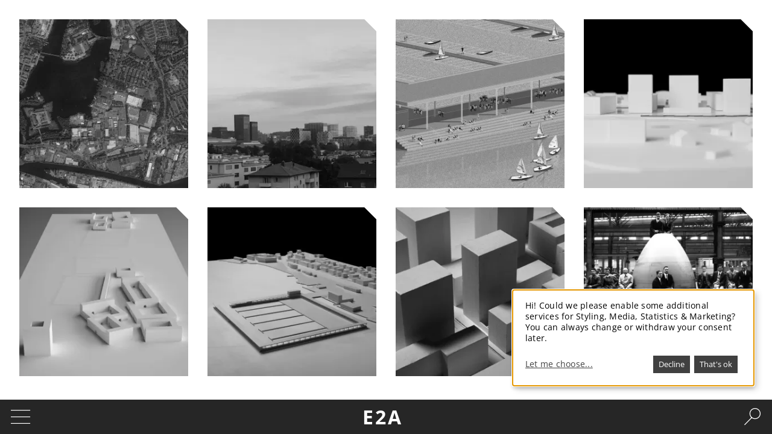

--- FILE ---
content_type: text/html; charset=UTF-8
request_url: https://e2a.ch/projects/urban-planning
body_size: 45316
content:
<!DOCTYPE html>
<html lang="en" dir="ltr" prefix="content: http://purl.org/rss/1.0/modules/content/  dc: http://purl.org/dc/terms/  foaf: http://xmlns.com/foaf/0.1/  og: http://ogp.me/ns#  rdfs: http://www.w3.org/2000/01/rdf-schema#  schema: http://schema.org/  sioc: http://rdfs.org/sioc/ns#  sioct: http://rdfs.org/sioc/types#  skos: http://www.w3.org/2004/02/skos/core#  xsd: http://www.w3.org/2001/XMLSchema# ">
  <head>
    <meta charset="utf-8">
<meta name="Generator" content="Drupal 10 (https://www.drupal.org)">
<meta name="MobileOptimized" content="width">
<meta name="HandheldFriendly" content="true">
<meta name="viewport" content="width=device-width, initial-scale=1.0">
<link rel="apple-touch-icon-precomposed" href="https://e2a.ch/themes/custom/eea/apple-touch-icon-60x60.png" sizes="60x60">
<link rel="apple-touch-icon-precomposed" href="https://e2a.ch/themes/custom/eea/apple-touch-icon-76x76.png" sizes="76x76">
<link rel="apple-touch-icon-precomposed" href="https://e2a.ch/themes/custom/eea/apple-touch-icon-120x120.png" sizes="120x120">
<link rel="apple-touch-icon-precomposed" href="https://e2a.ch/themes/custom/eea/apple-touch-icon-152x152.png" sizes="152x152">
<link rel="icon" href="/sites/default/files/favicon.ico" type="image/vnd.microsoft.icon">

    <title>Projects: Urban Planning | E2A Architects Zurich</title>
    <link rel="stylesheet" media="all" href="/sites/default/files/css/css_Q8evKaQOqU9OnmNIyGJlNxfeFMLH6rbjR469a_P6fpI.css?delta=0&amp;language=en&amp;theme=eea&amp;include=eJxVy0sOg0AMBNELGXymZmghgieOpsMvp0ckq2yealNLoKUvt6ZTb1YfIFoJSOdfV0qYKCvZ6M9sFTF_aCR8ihwQXZFsm7nLv_Y1xzX4G8a2vhA9HjguWaAszw">
<link rel="stylesheet" media="all" href="/sites/default/files/css/css_JpmbLkXAwpP0wHYCyPE2E2uluYeAFiEGuLn_LQQQrno.css?delta=1&amp;language=en&amp;theme=eea&amp;include=eJxVy0sOg0AMBNELGXymZmghgieOpsMvp0ckq2yealNLoKUvt6ZTb1YfIFoJSOdfV0qYKCvZ6M9sFTF_aCR8ihwQXZFsm7nLv_Y1xzX4G8a2vhA9HjguWaAszw">

    <script src="/libraries/klaro/dist/klaro-no-css.js?stq4ly"></script>

  </head>
  <body class="views-page views-page--view-projects path-projects">
        <a href="#main-content" class="visually-hidden focusable skip-link">
      Skip to main content
    </a>
    
      <div class="dialog-off-canvas-main-canvas" data-off-canvas-main-canvas>
      <header role="banner">
      <div class="region region-header-top">
    <div class="menu-toggle">
  <span class="label">Menu</span>
  <span class="icon e2a-menu-icon"></span>
</div>
<div id="block-logotype" class="block block-block-content block-block-contente53cc7e8-358e-4831-9be0-4d58b03b5648">
      <a href="https://e2a.ch/">
            <div class="clearfix text-formatted field field-name-body field-type-text-with-summary field-item"><p class="logo">E2A</p>
</div>
      </a>
  </div>
<div class="search-toggle">
  <span class="label">Search</span>
  <span class="icon e2a-search-icon"></span>
</div>

  </div>

      <div class="region region-header">
    <div id="block-menu-menu-filter-menu" class="block block-menu">
        
              <ul class="menu">
                    <li class="menu-item menu-item--expanded menu-item--active-trail">
        <a href="/projects" data-drupal-link-system-path="projects">Projects</a>
                                <ul class="menu">
                    <li class="menu-item">
        <a href="/projects/public-buildings" data-drupal-link-system-path="projects/public-buildings">Public</a>
              </li>
                <li class="menu-item">
        <a href="/projects/housing" data-drupal-link-system-path="projects/housing">Housing</a>
              </li>
                <li class="menu-item">
        <a href="/projects/office-buildings" data-drupal-link-system-path="projects/office-buildings">Office</a>
              </li>
                <li class="menu-item menu-item--active-trail">
        <a href="/projects/urban-planning" data-drupal-link-system-path="projects/urban-planning" class="is-active" aria-current="page">Urban</a>
              </li>
                <li class="menu-item">
        <a href="/projects/competitions" data-drupal-link-system-path="projects/competitions">Competitions</a>
              </li>
                <li class="menu-item">
        <a href="/projects/realized" data-drupal-link-system-path="projects/realized">Realized</a>
              </li>
                <li class="menu-item">
        <a href="/projects/in-process" data-drupal-link-system-path="projects/in-process">In Process</a>
              </li>
        </ul>
  
              </li>
                <li class="menu-item menu-item--expanded">
        <a href="/activities" data-drupal-link-system-path="activities">Activities</a>
                                <ul class="menu">
                    <li class="menu-item">
        <a href="/activities/essays" data-drupal-link-system-path="activities/essays">Essays</a>
              </li>
                <li class="menu-item">
        <a href="/activities/exhibitions" data-drupal-link-system-path="activities/exhibitions">Exhibitions</a>
              </li>
                <li class="menu-item">
        <a href="/activities/lectures" data-drupal-link-system-path="activities/lectures">Lectures</a>
              </li>
                <li class="menu-item">
        <a href="/activities/publications" data-drupal-link-system-path="activities/publications">Publications</a>
              </li>
        </ul>
  
              </li>
                <li class="menu-item menu-item--expanded">
        <a href="/news" data-drupal-link-system-path="news">News</a>
                                <ul class="menu">
                    <li class="menu-item">
        <a href="https://www.instagram.com/e2a_book/" target="_blank">Instagram</a>
              </li>
        </ul>
  
              </li>
        </ul>
  


  </div>
<div id="block-system-main-menu" class="block block-menu">
  		<h5 class="block-title">Über uns:</h5>
        
              <ul class="menu">
                    <li class="menu-item">
        <a href="/office-profile/mission-statement" data-drupal-link-system-path="node/19">Mission Statement</a>
              </li>
                <li class="menu-item">
        <a href="/office-profile/scope-work" data-drupal-link-system-path="node/2">Scope of Work</a>
              </li>
                <li class="menu-item">
        <a href="/team/piet-eckert" data-drupal-link-system-path="taxonomy/term/1">CV Piet Eckert</a>
              </li>
                <li class="menu-item">
        <a href="/team/wim-eckert" data-drupal-link-system-path="taxonomy/term/2">CV Wim Eckert</a>
              </li>
                <li class="menu-item">
        <a href="/office-profile/team-0" title="" data-drupal-link-system-path="node/115">Team</a>
              </li>
                <li class="menu-item">
        <a href="/office-profile/associations" data-drupal-link-system-path="node/30">Associations</a>
              </li>
                <li class="menu-item">
        <a href="/office-profile/awards" data-drupal-link-system-path="node/31">Awards</a>
              </li>
                <li class="menu-item">
        <a href="/jobs" data-drupal-link-system-path="jobs">Jobs</a>
              </li>
                <li class="menu-item">
        <a href="/office-profile/contact" data-drupal-link-system-path="node/44">Contact</a>
              </li>
                <li class="menu-item">
        <a href="/office-profile/imprint" data-drupal-link-system-path="node/45">Imprint</a>
              </li>
                <li class="menu-item">
        <a href="/privacy-policy" data-drupal-link-system-path="node/394">Privacy</a>
              </li>
        </ul>
  


  </div>
<div class="views-element-container block block-views block-views-blockcontact-block-1" id="block-views-contact-block">
  
    
      <div><div class="view view-contact view-id-contact view-display-id-block_1 js-view-dom-id-0ed929134f200ae31996afdde4cf86d665b0cfd15edd7ca8811eed1e77301c4c">
  
    
      
      <div class="view-content">
          <div class="views-row"><div>
<div>E2A / Piet Eckert und Wim Eckert / Architekten ETH BSA BDA SIA AG / Buckhauserstrasse 34 / CH-8048 Zurich / <a href="mailto:info@e2a.ch">info@e2a.ch</a> / T +41 (0) 43 444 40 10 / F +41 (0) 43 444 40 15</div>
</div>
</div>

    </div>
  
          </div>
</div>

  </div>

  </div>

      <div class="region region-header-bottom">
    <div class="views-exposed-form block block-views block-views-exposed-filter-blockprojects-page-13" data-drupal-selector="views-exposed-form-projects-page-13" id="block-views-exposed-form-projects-page-9">
  
    
      <form action="/search" method="get" id="views-exposed-form-projects-page-13" accept-charset="UTF-8">
  <div class="form--inline clearfix">
  <div class="js-form-item form-item js-form-type-select form-type-select js-form-item-tag form-item-tag">
      <label for="edit-tag">Tags</label>
        <select data-drupal-selector="edit-tag" multiple name="tag[]" id="edit-tag" size="9" class="form-select"><option value="386">Aedes</option><option value="420">Aedes Architekturforum</option><option value="383">Architecture Gallery</option><option value="410">Architecture Office</option><option value="385">Architekturgalerie Luzern</option><option value="115">Architekturgalerie München</option><option value="414">Auditorium</option><option value="381">Exhibition</option><option value="423">Baumeister</option><option value="411">Bauwelt</option><option value="80">Berlin</option><option value="408">Berlin-Mitte</option><option value="401">Berlin-Wedding</option><option value="376">Book</option><option value="392">Braunschweig</option><option value="100">Bubikon</option><option value="96">Office building</option><option value="422">Office portrait</option><option value="57">Office profile</option><option value="379">Catalogue</option><option value="402">Competition</option><option value="428">Debate</option><option value="417">E2A</option><option value="113">Opening</option><option value="60">Feasibilities</option><option value="399">Hamburg</option><option value="398">Hamburg-Nord</option><option value="394">Hannover</option><option value="407">Heinrich Böll Foundation</option><option value="87">Housing</option><option value="433">Industry Building</option><option value="128">Internship</option><option value="125">Interviews</option><option value="120">Jobs</option><option value="219">Jochen Paul</option><option value="108">Karlsruhe</option><option value="109">KIT</option><option value="393">Leibniz University</option><option value="384">Luzern</option><option value="122">Memberships</option><option value="382">Models</option><option value="124">Monograph</option><option value="114">München</option><option value="107">Palermo</option><option value="397">Pergolenviertel</option><option value="103">Piet Eckert</option><option value="97">Production</option><option value="432">Production Building</option><option value="558">2000 Watt Society</option><option value="747">2G</option><option value="717">A Journal for Architecture</option><option value="932">a+t</option><option value="1244">a+u</option><option value="602">aac</option><option value="1177">Aarau</option><option value="1101">Accaedemia di architettura</option><option value="1362">Aesch</option><option value="560">Agglomeration</option><option value="1379">Aktualisierung Hochhausrichtilinien</option><option value="1001">Allmend</option><option value="1351">Alterswohnen</option><option value="1229">am Rietpark</option><option value="1288">Am Ring</option><option value="1217">Amstel Tower</option><option value="1216">Amsterdam</option><option value="549">Anti-Context</option><option value="1108">Antje Stahl</option><option value="1375">Apartment Building</option><option value="1085">Apartments</option><option value="1248">architect</option><option value="976">Architectural Record</option><option value="439">Architekturgalerie am Weißenhof</option><option value="1232">Architekturpreis Berlin</option><option value="1233">architekturwerkstatt</option><option value="869">archithese</option><option value="1128">Areal Guggach</option><option value="966">arianuova</option><option value="1039">Art Gallery</option><option value="1370">Art Museum</option><option value="566">Associations</option><option value="1038">Atelier</option><option value="890">Atelier Piet Eckert</option><option value="1069">Atelier Wim Eckert</option><option value="1143">Atelierhäuser</option><option value="1393">Atelierhousing</option><option value="1197">Aufrichtefest</option><option value="1284">Ausführung</option><option value="1285">Ausschreibung</option><option value="1400">Ausserholligen</option><option value="1020">exhibiton</option><option value="570">Awards</option><option value="1139">Autostadt Wolfsburg</option><option value="1066">AV</option><option value="1331">AV monograph</option><option value="1068">av proyectos</option><option value="831">Baden-Württemberg</option><option value="1316">Bahnhof</option><option value="537">Barcelona</option><option value="982">Basel</option><option value="578">Start of construction works</option><option value="1237">Baukonstruktion</option><option value="1319">bda</option><option value="1296">BDA Preis</option><option value="1453">Begin Again</option><option value="1469">Bergacker</option><option value="1498">Berghalde</option><option value="1412">Berghalden</option><option value="1322">Berlin-Spandau</option><option value="1289">Bern</option><option value="732">Bethanien</option><option value="1142">Beton</option><option value="454">Library</option><option value="992">Life Science</option><option value="544">Brasilia</option><option value="1246">Bremen</option><option value="478">Broadcast</option><option value="832">Broëlberg</option><option value="1058">Bubenbergzentrum Bern</option><option value="1337">built</option><option value="1369">Bündner Kunstmuseum</option><option value="1367">Buochs</option><option value="1176">Burghalde</option><option value="1430">Campus Irchel</option><option value="726">Campus Moos</option><option value="1500">Campus Platztor</option><option value="1081">car</option><option value="1092">casabella</option><option value="1072">Cátedra Blanca</option><option value="1344">Center</option><option value="490">Center for Hearing and Language</option><option value="828">Centre for Hearing and Language</option><option value="1113">China</option><option value="1308">Chur</option><option value="948">City of Zurich</option><option value="475">Claudia Wilke</option><option value="715">Cliff House</option><option value="870">Conference</option><option value="481">Contact</option><option value="1198">Cooper Union</option><option value="522">Country house</option><option value="928">Crematory</option><option value="929">Crematory</option><option value="483">Cultural buildings</option><option value="1219">D AM</option><option value="689">DAM</option><option value="968">Deaconry</option><option value="1013">Deaconry</option><option value="1014">Deaconry</option><option value="731">Deacrony</option><option value="934">density</option><option value="900">Der robuste Raum</option><option value="1259">Deutscher Städtebaupreis</option><option value="479">DeutschlandRadio Kultur</option><option value="1070">Diakonie Bethanien</option><option value="573">Diakoniewerk Bethanien</option><option value="1095">Dichtelust</option><option value="1456">Die schönsten Deutschen Bücher</option><option value="553">Dietikon</option><option value="554">Dietlikon</option><option value="1165">Doppelsporthalle</option><option value="1067">dossier</option><option value="1080">Dreispitz</option><option value="1221">Dual Practices</option><option value="1419">Dübendorf</option><option value="1376">EBP</option><option value="837">Eckert</option><option value="1089">Effretikon</option><option value="963">Eindhoven</option><option value="1213">Ekaterinaburg</option><option value="1270">Emmen</option><option value="557">Energy Use</option><option value="1345">Engineering</option><option value="1447">Entlisberg</option><option value="1208">entwurfsarchitekt</option><option value="1209">entwurfsarchitektin</option><option value="827">Environment</option><option value="1377">Ernst Basler + Partner</option><option value="459">Extension</option><option value="582">Escher-Terrassen</option><option value="533">Escher-Wyss-Areal</option><option value="579">Escherpark</option><option value="712">ETSAB</option><option value="1073">ETSAM</option><option value="1083">Europaallee</option><option value="1399">ewb</option><option value="1401">ewb-Areal Ausserholligen</option><option value="1171">ewl</option><option value="1251">faces</option><option value="1307">Fachhochschule</option><option value="1454">Fail Better</option><option value="1358">Fällanden</option><option value="1082">FHNW</option><option value="547">Final Destination</option><option value="891">Final Review</option><option value="951">First stone laying</option><option value="542">Ford Galaxie</option><option value="933">form &amp; data</option><option value="530">Research building</option><option value="446">Friederike Meyer</option><option value="1373">Frohburgstrasse</option><option value="1045">Furniture</option><option value="1334">Galiano</option><option value="473">Visiting Professorship</option><option value="1084">Geistlich</option><option value="1140">Geistlich Areal</option><option value="1339">Geneva</option><option value="1079">Genève</option><option value="1372">Genf</option><option value="1172">Gesamtleistungsstudie</option><option value="1255">Gesitlich</option><option value="1274">Gewerbe</option><option value="1273">Giessen</option><option value="889">Grand Form</option><option value="854">GSC</option><option value="1414">Gym</option><option value="441">HafenCity University</option><option value="480">Hatje Cantz</option><option value="876">Headquarter</option><option value="907">Headquarters</option><option value="719">House</option><option value="472">HCU</option><option value="1181">Hebebrand</option><option value="1317">Heimberg</option><option value="1313">HHRL</option><option value="874">High-Rise</option><option value="1364">High-Rise Apartment Building</option><option value="1378">High-Rise Guidelines</option><option value="514">Highrise</option><option value="857">Himmelrich</option><option value="1230">Hochhausrichtlinien</option><option value="656">Hofacker</option><option value="1352">Holliger</option><option value="538">Holmes' Place</option><option value="1374">Horgen</option><option value="834">Horizons</option><option value="575">Hotel</option><option value="833">Housing</option><option value="449">Housing Construction</option><option value="444">Hubertus Adam</option><option value="1077">Huthmacher Haus</option><option value="476">Hybrid buildings</option><option value="1482">Idea and Reality</option><option value="691">Ideal City</option><option value="852">Ideenwerkstatt</option><option value="947">IHD</option><option value="568">Imprint</option><option value="1019">In Land Aus Land</option><option value="1387">In Process</option><option value="1427">in.grid</option><option value="1203">inauguration</option><option value="484">Industry Buildings</option><option value="486">Infrastructure</option><option value="1446">Innovationspark</option><option value="1418">Innovationszentrum</option><option value="1417">Innovationszentrum Zürich</option><option value="1210">intern</option><option value="1112">International School of Design</option><option value="1441">Internships</option><option value="1420">IPZ</option><option value="718">Ireland</option><option value="1111">ISD</option><option value="1348">Ittingen</option><option value="1301">Japan Swiss Architectural Architecture</option><option value="1207">job</option><option value="1312">JSAA</option><option value="499">Juchhof</option><option value="543">Juscelino Kubitschek</option><option value="1178">Kantonsschule</option><option value="1404">Kantonsschule Fricktal</option><option value="464">Karlsruhe Institute of Technology</option><option value="903">Kerenzerberg</option><option value="1286">keynote speech</option><option value="728">Kilchberg</option><option value="1356">Kindergarden</option><option value="1357">Kindergarten</option><option value="1028">Klosterwall</option><option value="1201">Konfigurationen</option><option value="436">Körper und Schichten</option><option value="1346">Kraichtal</option><option value="1096">Krespel</option><option value="1094">Kriens</option><option value="1320">KTI</option><option value="1074">Kuala Lumpur</option><option value="1153">Kuba</option><option value="492">Kunsthaus Zürich</option><option value="1455">Kunstmuseum Olten</option><option value="1321">Kyoto</option><option value="1416">Lab</option><option value="868">Labitzke</option><option value="1415">Labor</option><option value="1329">Lake of Zurich</option><option value="1088">Lancy</option><option value="1249">lectue</option><option value="690">Lecture</option><option value="1327">Lecture; Universidad Torcuato di Tello; Big; Extra</option><option value="1239">Lehre</option><option value="913">Letzigraben</option><option value="521">Leutschenbach</option><option value="1131">Leutschenbach Tower</option><option value="1132">Leutschnbach Hochhaus</option><option value="418">List of publications</option><option value="541">London</option><option value="1471">Lonza</option><option value="466">Ludwig Mies van der Rohe</option><option value="1211">Lugano</option><option value="1220">M.I.T.</option><option value="1078">Maison de l'architecture</option><option value="1371">Marbrerie</option><option value="1154">Marina</option><option value="469">Martino Stierli</option><option value="532">Masterplan</option><option value="586">Stonework</option><option value="906">media headquarter</option><option value="1368">Mehrzweckhalle</option><option value="520">Meilen</option><option value="1156">Mercado</option><option value="1235">methodologies</option><option value="435">Metropolitan Area</option><option value="536">Metropolitan Life</option><option value="465">Mies</option><option value="1247">Mies van der Rohe Award</option><option value="468">Miesology</option><option value="1398">mission statement</option><option value="529">Staff</option><option value="518">Moher</option><option value="1332">monografias</option><option value="1245">Monografie</option><option value="1486">MSC Headquarter Germany</option><option value="1366">Multipurpose Hall</option><option value="493">Museums</option><option value="1173">Muttenz</option><option value="489">Mythenquai</option><option value="748">N. 71</option><option value="556">Sustainabilty</option><option value="494">Natural Science Museum</option><option value="535">New York City</option><option value="1160">News</option><option value="1065">Nidau</option><option value="438">Niggli</option><option value="1318">NIKE</option><option value="506">Niklas Maak</option><option value="447">Nils Ballhausen</option><option value="1202">November Talks</option><option value="1136">Nutzfahrzeuge</option><option value="1106">NZZ</option><option value="1445">Oberstufenzentrum</option><option value="1046">Objects</option><option value="457">Orchard</option><option value="1282">Oerlikon</option><option value="482">Public buildings</option><option value="1431">Ontologie der Konstruktion</option><option value="1071">open house</option><option value="584">Opera house</option><option value="497">Opfikon</option><option value="545">Oscar Niemeyer</option><option value="1016">Pablo Aguirre Casals</option><option value="577">Palliative care unit</option><option value="1347">Papiermühle</option><option value="534">Park Avenue</option><option value="1394">Pausenhalle</option><option value="565">Peking</option><option value="1179">Pfäffikon</option><option value="1333">Philip Ursprung</option><option value="1338">Pictet</option><option value="835">Piet</option><option value="1093">Pilatus</option><option value="1123">Pilatus Arena</option><option value="1174">Polyfeld</option><option value="1243">Porto</option><option value="892">Porto Academy</option><option value="955">Portoacademy</option><option value="1324">Praktikum</option><option value="1341">Preis</option><option value="569">Prizes</option><option value="1340">Prize</option><option value="583">Probebühne</option><option value="1236">Professur</option><option value="965">progetti</option><option value="716">Project</option><option value="1343">project study</option><option value="1240">Projectarchitect</option><option value="1433">Projectmanager</option><option value="1432">Projekleitung</option><option value="1342">projekt studie</option><option value="1380">projekt studie(1342)</option><option value="1241">Projektarchitektin</option><option value="1434">Projektleiter</option><option value="1076">publishing house</option><option value="1152">Punta Colorada</option><option value="437">Quart</option><option value="462">Rafael Ruprecht</option><option value="548">Raymond Roussel</option><option value="456">Redevelopment</option><option value="1363">Reinach</option><option value="1385">Residence</option><option value="516">Residential</option><option value="954">Resilience</option><option value="1157">Resort</option><option value="576">Restaurant</option><option value="1350">retirement home</option><option value="581">Rietpark</option><option value="1214">Rohbauarbeiten</option><option value="1493">Rotkreuz</option><option value="727">Rueschlikon</option><option value="1145">Ruschlikon</option><option value="1146">Rüschlikon</option><option value="1018">S AM Basel</option><option value="572">Sabine Schneider</option><option value="981">Sandgruben</option><option value="1386">Schematic design</option><option value="452">Schiller Library</option><option value="1141">Schlieren</option><option value="1087">Schlieren;</option><option value="657">School</option><option value="455">School Campus</option><option value="496">School Center</option><option value="1129">School Guggach</option><option value="1406">School Hofacker</option><option value="980">Schoolhouse</option><option value="498">Schools</option><option value="1109">Schulanlage</option><option value="1127">Schule Guggach</option><option value="1130">Schule im Park</option><option value="1353">Schwandingen</option><option value="898">Schwarzbrot</option><option value="550">Switzerland</option><option value="1098">Schweizer Radio und Fernsehen</option><option value="1180">Schwyz</option><option value="460">Sebastian Spix</option><option value="1328">Seebecken</option><option value="1499">Seeblick</option><option value="1175">Sekundarschulhaus</option><option value="1110">Shenzen</option><option value="539">Sherlock Holmes</option><option value="540">Sir Arthur Conan Doyle</option><option value="733">sliding window</option><option value="1492">Sonnentalstrasse</option><option value="501">Sports Facilities</option><option value="500">Sports Buildings</option><option value="1167">Sporthalle</option><option value="1166">Sportshall</option><option value="1281">Sportzentrum</option><option value="1097">SRF</option><option value="495">St. Gallen</option><option value="1279">St.Gallen</option><option value="485">Urban Construction</option><option value="559">Urban expansion</option><option value="1170">Stadtmission</option><option value="458">Stäfa</option><option value="567">Standesorganisationen</option><option value="830">State Library</option><option value="1405">Stein</option><option value="571">Vacancies</option><option value="1091">sto lectures</option><option value="1361">Stöcklin</option><option value="1234">strategic</option><option value="1250">strategic methodologies</option><option value="467">Study</option><option value="1144">Studio Houses</option><option value="1442">Studio Piet Eckert Wim Eckert</option><option value="893">Summer School</option><option value="1215">Summit+</option><option value="962">Swiss concreteness</option><option value="1254">swiss performance</option><option value="1114">tageszeitung</option><option value="875">TAZ</option><option value="1295">taz Neubau</option><option value="528">Team</option><option value="555">Technology</option><option value="1444">Telli</option><option value="1231">Testplanung</option><option value="1323">The Hub</option><option value="1303">thesis</option><option value="927">Thun</option><option value="504">Tibor Joanelly</option><option value="1302">Tokyo</option><option value="1196">topping out ceremony</option><option value="1155">Torre</option><option value="1450">Towerkomplex</option><option value="546">Travelogue</option><option value="448">Triangle House</option><option value="1138">Trucks</option><option value="563">Tscharnergut</option><option value="1238">TU Dortmund</option><option value="1200">TU Graz</option><option value="1311">Tüffenwies</option><option value="1413">Turnhalle</option><option value="552">Twin Cities</option><option value="453">Ulrich Brinkmann</option><option value="562">Ulyss Strasser</option><option value="1183">Universität Bremen</option><option value="1501">Universität St.Gallen</option><option value="899">Universität Stuttgart</option><option value="1429">Universität Zürich</option><option value="991">Université Lausanne</option><option value="1199">University</option><option value="551">Urbanism</option><option value="451">Ursula Baus</option><option value="888">USI Mendrisio</option><option value="1428">UZH Portal</option><option value="1326">VAI</option><option value="1075">Verlagsgebäude</option><option value="1354">Vertical Garden City</option><option value="1383">Vertikale Gartenstadt</option><option value="1355">Vertikale Gartenstadt</option><option value="564">Via Lewandowsky</option><option value="1090">Vienna</option><option value="1135">Volkswagen Pavillon</option><option value="1325">Voralberger Architektur Insitut</option><option value="897">Vortrag</option><option value="1134">VW</option><option value="1137">VW Pavillon</option><option value="561">Wallisellen</option><option value="1291">Wankdorf</option><option value="1290">Wankdorfcity</option><option value="1275">WAPO</option><option value="487">Water Police Station</option><option value="1000">Wehntal</option><option value="440">Weißenhof</option><option value="1349">Werdhölzli</option><option value="1360">Werkbund</option><option value="1359">Werkbundstadt</option><option value="531">WestLink</option><option value="1272">Wetzikon</option><option value="836">Wim</option><option value="1365">Wohnhochhaus</option><option value="1222">Wohnungen</option><option value="1481">Wolf</option><option value="1218">yearbook</option><option value="829">ZGSZ</option><option value="585">Ziegelfassade</option><option value="1470">Zürich-Affoltern</option><option value="574">Zürich-Altstetten</option><option value="580">Zürich-Enge</option><option value="1426">Zürich-Nord</option><option value="488">Zürichsee</option><option value="873">Zwicky Areal</option><option value="105">Lectures</option><option value="123">Publications</option><option value="126">Radio</option><option value="106">Swiss Architecture</option><option value="388">Seoul</option><option value="52">Urban Planning</option><option value="416">Staefa</option><option value="404">Stuttgart</option><option value="387">Summer School</option><option value="424">Trafag</option><option value="391">TU Braunschweig</option><option value="89">Uetikon</option><option value="390">University of Seoul</option><option value="389">UOS</option><option value="431">werk bauen + wohnen</option><option value="427">werk-material</option><option value="102">Wim Eckert</option><option value="413">Winterthur</option><option value="405">Wurttemberg State Library</option><option value="50">Zürich</option></select>
        </div>
<div data-drupal-selector="edit-actions" class="form-actions js-form-wrapper form-wrapper" id="edit-actions"><span class="icon e2a-search-submit-button"></span><input data-drupal-selector="edit-submit-projects" type="submit" id="edit-submit-projects" value="Search" class="button js-form-submit form-submit">
</div>

</div>

</form>

  </div>

  </div>

 </header>

  <main role="main">
    <a id="main-content" tabindex="-1"></a>      <div class="region region-content">
    <div data-drupal-messages-fallback class="hidden"></div><div id="block-eea-eea-system-main" class="block block-system block-system-main-block">
  
    
      <div class="views-element-container"><div class="view-tiles js-view-dom-id-a06123fb5c30d526405c453ca176ecfbf6230a12695bd63fc83982d2bcc0ae69">
  
  
  

  
  
  

    
	<div data-drupal-views-infinite-scroll-content-wrapper class="views-infinite-scroll-content-wrapper clearfix">    <div class="node-project type-urban planning views-row"><div class="views-field views-field-view-node image-panel"><span class="field-content"><a href="/projects/urban-planning/berlin-spandau-ingrid" hreflang="en">  <img loading="lazy" src="/sites/default/files/styles/tile/public/images/240125_Pr%C3%A4sentation_StadtBerlin---Kontext-web.jpg.webp?itok=ehsLQh12" width="300" height="300" typeof="Image" class="image-style-tile">


</a></span></div><div class="views-field views-field-nid info-panel"><span class="field-content"><a href="/projects/urban-planning/berlin-spandau-ingrid"><div class="head">
  <h5 class="headline uppercase bolder">in.grid - Open Innovation Space Berlin Spandau</h5>
  <div class="subhead">Berlin-Haselhorst, städtebaulich-architektonischer Wettbewerb 1. Preis, 2022, Projekt/Realisierung 2023-2028</div>
</div>
<div class="category" data-tids="48" data-type="project">
  <span>Urban planning</span>
</div></a></span></div></div>
    <div class="node-project type-competitions urban planning views-row"><div class="views-field views-field-view-node image-panel"><span class="field-content"><a href="/projects/urban-planning/aktualisierung-der-hhrl-zurich" hreflang="en">  <img loading="lazy" src="/sites/default/files/styles/tile/public/1528_cluster-web_kachel.jpg.webp?itok=8lcsrYMK" width="300" height="300" typeof="Image" class="image-style-tile">


</a></span></div><div class="views-field views-field-nid info-panel"><span class="field-content"><a href="/projects/urban-planning/aktualisierung-der-hhrl-zurich"><div class="head">
  <h5 class="headline uppercase bolder">Aktualisierung Hochhausrichtlinien Stadt Zürich</h5>
  <div class="subhead">Zweistufige Testplanung im selektiven Verfahren, 2019-2020, Beauftragung zur Weiterentwicklung 2020-2022 </div>
</div>
<div class="category" data-tids="1063 48" data-type="project">
  <span>Competitions, Urban planning</span>
</div></a></span></div></div>
    <div class="node-project type-competitions public buildings urban planning views-row"><div class="views-field views-field-view-node image-panel"><span class="field-content"><a href="/projects/public-buildings/punta-colorada-urban-city" hreflang="en">  <img loading="lazy" src="/sites/default/files/styles/tile/public/Kachel_punta%20colorada.jpg.webp?itok=5rrAOeRX" width="300" height="300" typeof="Image" class="image-style-tile">


</a></span></div><div class="views-field views-field-nid info-panel"><span class="field-content"><a href="/projects/public-buildings/punta-colorada-urban-city"><div class="head">
  <h5 class="headline uppercase bolder">Punta Colorada - An Urban City</h5>
  <div class="subhead">Hotel, Mercado and Marina, Cuba, Competition 2018</div>
</div>
<div class="category" data-tids="1063 46 48" data-type="project">
  <span>Competitions, Public buildings, Urban planning</span>
</div></a></span></div></div>
    <div class="node-project type-competitions housing urban planning views-row"><div class="views-field views-field-view-node image-panel"><span class="field-content"><a href="/projects/housing/stoecklin-areal" hreflang="und">  <img loading="lazy" src="/sites/default/files/styles/tile/public/E2A_Stoeckli-Areal_Riverfrontal_Kachel.jpg.webp?itok=OeDxFnFv" width="300" height="300" typeof="Image" class="image-style-tile">


</a></span></div><div class="views-field views-field-nid info-panel"><span class="field-content"><a href="/projects/housing/stoecklin-areal"><div class="head">
  <h5 class="headline uppercase bolder">Stöcklin Areal</h5>
  <div class="subhead">urban plan, 2013 - 2017, Aesch-Reinach</div>
</div>
<div class="category" data-tids="1063 45 48" data-type="project">
  <span>Competitions, Housing, Urban planning</span>
</div></a></span></div></div>
    <div class="node-project type-housing urban planning views-row"><div class="views-field views-field-view-node image-panel"><span class="field-content"><a href="/projects/housing/pergolenviertel" hreflang="und">  <img loading="lazy" src="/sites/default/files/styles/tile/public/E2A_Pergolenviertel_render-model_Kachel.jpg.webp?itok=8ydyGM9h" width="300" height="300" typeof="Image" class="image-style-tile">


</a></span></div><div class="views-field views-field-nid info-panel"><span class="field-content"><a href="/projects/housing/pergolenviertel"><div class="head">
  <h5 class="headline uppercase bolder">Pergolenviertel </h5>
  <div class="subhead">Development Plan, Hamburg-Nord, 2012-2015</div>
</div>
<div class="category" data-tids="45 48" data-type="project">
  <span>Housing, Urban planning</span>
</div></a></span></div></div>
    <div class="node-project type-public buildings urban planning views-row"><div class="views-field views-field-view-node image-panel"><span class="field-content"><a href="/projects/public-buildings/marina-tiefenbrunnen" hreflang="und">  <img loading="lazy" src="/sites/default/files/styles/tile/public/Naiman_e2a_21-12-11_MG_7887_Kachel.jpg.webp?itok=0l6IKNoH" width="300" height="300" typeof="Image" class="image-style-tile">


</a></span></div><div class="views-field views-field-nid info-panel"><span class="field-content"><a href="/projects/public-buildings/marina-tiefenbrunnen"><div class="head">
  <h5 class="headline uppercase bolder">Peninsula</h5>
  <div class="subhead">Marina Tiefenbrunnen, Zurich, 2008-2013</div>
</div>
<div class="category" data-tids="46 48" data-type="project">
  <span>Public buildings, Urban planning</span>
</div></a></span></div></div>
    <div class="node-project type-competitions housing urban planning views-row"><div class="views-field views-field-view-node image-panel"><span class="field-content"><a href="/projects/housing/marbrerie-carouge-0" hreflang="und">  <img loading="lazy" src="/sites/default/files/styles/tile/public/E2A_Marberie_Geneva_Kachel.jpg.webp?itok=0rItfXgb" width="300" height="300" typeof="Image" class="image-style-tile">


</a></span></div><div class="views-field views-field-nid info-panel"><span class="field-content"><a href="/projects/housing/marbrerie-carouge-0"><div class="head">
  <h5 class="headline uppercase bolder">Marbrerie Carouge</h5>
  <div class="subhead">Geneva, Competition, 2nd prize, 2012</div>
</div>
<div class="category" data-tids="1063 45 48" data-type="project">
  <span>Competitions, Housing, Urban planning</span>
</div></a></span></div></div>
    <div class="node-project type-urban planning views-row"><div class="views-field views-field-view-node image-panel"><span class="field-content"><a href="/projects/urban-planning/master-plan-escher-wyss" hreflang="und">  <img loading="lazy" src="/sites/default/files/styles/tile/public/images/Industry%20Pioneers_Portr_13536-1_1920.jpg.webp?itok=48s0wlEH" width="300" height="300" typeof="Image" class="image-style-tile">


</a></span></div><div class="views-field views-field-nid info-panel"><span class="field-content"><a href="/projects/urban-planning/master-plan-escher-wyss"><div class="head">
  <h5 class="headline uppercase bolder">Industry Pioneers</h5>
  <div class="subhead">Escher-Wyss Master Plan, Zurich, 2006</div>
</div>
<div class="category" data-tids="48" data-type="project">
  <span>Urban planning</span>
</div></a></span></div></div>
</div>

  
  


  
  

  
  
</div>
</div>

  </div>

  </div>

  </main>

      <footer role="contentinfo">
        <div class="region region-footer">
    <nav role="navigation" aria-labelledby="block-home-menu" id="block-home" class="block block-menu navigation menu--home-link">
            
  <h2 class="visually-hidden" id="block-home-menu">Home</h2>
  

        
              <ul class="menu">
                    <li class="menu-item">
        <a href="/" data-drupal-link-system-path="&lt;front&gt;">x</a>
              </li>
        </ul>
  


  </nav>

  </div>

    </footer>
  

  </div>

    
    <script type="application/json" data-drupal-selector="drupal-settings-json">{"path":{"baseUrl":"\/","pathPrefix":"","currentPath":"projects\/urban-planning","currentPathIsAdmin":false,"isFront":false,"currentLanguage":"en"},"pluralDelimiter":"\u0003","suppressDeprecationErrors":true,"ajaxPageState":{"libraries":"eJxNjFEKwzAMQy_kzEcqrucWb04MUbvRnX7QrLCfh_QQ0hDg4FlgpCNXA2Q1kGY3btmrhH-MzITXyFmiKPBfH6BnSE8-STiwWR2fL7c3-OSt5n2Pn5q8Ld58swnaM2JMymXLsF_DLT0L","theme":"eea","theme_token":null},"ajaxTrustedUrl":{"\/search":true},"klaro":{"config":{"elementId":"klaro","storageMethod":"cookie","cookieName":"klaro","cookieExpiresAfterDays":1,"cookieDomain":"","groupByPurpose":true,"mustConsent":false,"acceptAll":true,"hideDeclineAll":false,"hideLearnMore":false,"learnMoreAsButton":false,"noticeAsModal":false,"additionalClass":"","htmlTexts":false,"privacyPolicy":"\/privacy-policy","services":[{"name":"klaro","default":true,"title":"Klaro!","description":"Saves the status of the users consent.","purposes":["essential"],"callbackCode":"","cookies":[["klaro","",""]],"required":true,"optOut":false,"onlyOnce":false,"translations":{"en":{"title":"Klaro!"}}},{"name":"vimeo","default":false,"title":"Vimeo","description":"We embed external video content on this website via vimeo.com.","purposes":["media"],"callbackCode":"","cookies":[],"required":false,"optOut":false,"onlyOnce":false,"translations":{"en":{"title":"Vimeo"}}},{"name":"youtube","default":false,"title":"YouTube","description":"We embed external video content on this website via youtube.com.","purposes":["media"],"callbackCode":"","cookies":[],"required":false,"optOut":false,"onlyOnce":false,"translations":{"en":{"title":"YouTube"}}},{"name":"unknown_app","default":false,"title":"Unknown Apps","description":"Block unknown external resources","purposes":[],"callbackCode":"","cookies":[],"required":false,"optOut":false,"onlyOnce":false,"translations":{"en":{"title":"Unknown Apps"}}}],"translations":{"en":{"consentModal":{"title":"Information that we collect","description":"Here you can see and customize the information that we collect about you.\r\n","privacyPolicy":{"name":"Privacy policy","text":"To learn more, please read our {privacyPolicy}.\r\n"}},"consentNotice":{"changeDescription":"There were changes since your last visit, please update your consent.","description":"Hi! Could we please enable some additional services for Styling, Media, Statistics \u0026 Marketing? You can always change or withdraw your consent later.","learnMore":"Let me choose...","privacyPolicy":{"name":"Privacy policy"}},"ok":"That\u0027s ok","save":"Save","decline":"Decline","close":"Close","acceptAll":"Accept all","acceptSelected":"Accept selected","app":{"disableAll":{"title":"Toggle all apps","description":"Use this switch to enable\/disable all apps."},"optOut":{"title":"(opt-out)","description":"This app is loaded by default (but you can opt out)"},"required":{"title":"(always required)","description":"This application is always required"},"purposes":"Purposes","purpose":"Purpose"},"contextualConsent":{"acceptAlways":"Always","acceptOnce":"Show once","description":"Do you want to load external content supplied by {title}?"},"poweredBy":"Powered by Klaro!","privacyPolicy":{"name":"Privacy policy","text":"To learn more, please read our {privacyPolicy}.\r\n"},"purposes":{"essential":"Essential","media":"External media","cms":"CMS","external_content":"External embeds","advertising":"Advertising","analytics":"Analytics","livechat":"Livechat","security":"Security","styling":"Styling"}}},"styling":{"theme":[""]}},"show_toggle_button":false,"toggle_button_icon":null,"exclude_urls":["\\\/admin\\\/","\\\/node\\\/.*\\\/edit","\\\/batch?"],"disable_urls":[]},"views":{"ajax_path":"\/views\/ajax","ajaxViews":{"views_dom_id:a06123fb5c30d526405c453ca176ecfbf6230a12695bd63fc83982d2bcc0ae69":{"view_name":"projects","view_display_id":"page_7","view_args":"","view_path":"\/projects\/urban-planning","view_base_path":"projects\/urban-planning","view_dom_id":"a06123fb5c30d526405c453ca176ecfbf6230a12695bd63fc83982d2bcc0ae69","pager_element":0}}},"user":{"uid":0,"permissionsHash":"a8d11b70bd448d7c10e30cd8b69d6f69371b4a664059d94bb0b83109c9cf069d"}}</script>
<script src="/sites/default/files/js/js_KhYm7a5SPsaNH-pM5BbHJb1llsv1zttetZCLwIl5qMI.js?scope=footer&amp;delta=0&amp;language=en&amp;theme=eea&amp;include=eJzLzkksytfPBpE6qamJ-uk5-UmJObpZxTplmanlxfGZeWmZeZklqfHFyUX5OTn6YFFdmKguRBQApEUa_A"></script>

  </drupal-big-pipe-scripts-bottom-marker></drupal-big-pipe-scripts-bottom-marker></body>
</html>


--- FILE ---
content_type: text/css
request_url: https://e2a.ch/sites/default/files/css/css_JpmbLkXAwpP0wHYCyPE2E2uluYeAFiEGuLn_LQQQrno.css?delta=1&language=en&theme=eea&include=eJxVy0sOg0AMBNELGXymZmghgieOpsMvp0ckq2yealNLoKUvt6ZTb1YfIFoJSOdfV0qYKCvZ6M9sFTF_aCR8ihwQXZFsm7nLv_Y1xzX4G8a2vhA9HjguWaAszw
body_size: 15761
content:
/* @license MIT https://github.com/necolas/normalize.css/blob/3.0.3/LICENSE.md */
html{font-family:sans-serif;-ms-text-size-adjust:100%;-webkit-text-size-adjust:100%;}body{margin:0;}article,aside,details,figcaption,figure,footer,header,hgroup,main,menu,nav,section,summary{display:block;}audio,canvas,progress,video{display:inline-block;vertical-align:baseline;}audio:not([controls]){display:none;height:0;}[hidden],template{display:none;}a{background-color:transparent;}a:active,a:hover{outline:0;}abbr[title]{border-bottom:1px dotted;}b,strong{font-weight:bold;}dfn{font-style:italic;}h1{font-size:2em;margin:0.67em 0;}mark{background:#ff0;color:#000;}small{font-size:80%;}sub,sup{font-size:75%;line-height:0;position:relative;vertical-align:baseline;}sup{top:-0.5em;}sub{bottom:-0.25em;}img{border:0;}svg:not(:root){overflow:hidden;}figure{margin:1em 40px;}hr{box-sizing:content-box;height:0;}pre{overflow:auto;}code,kbd,pre,samp{font-family:monospace,monospace;font-size:1em;}button,input,optgroup,select,textarea{color:inherit;font:inherit;margin:0;}button{overflow:visible;}button,select{text-transform:none;}button,html input[type="button"],input[type="reset"],input[type="submit"]{-webkit-appearance:button;cursor:pointer;}button[disabled],html input[disabled]{cursor:default;}button::-moz-focus-inner,input::-moz-focus-inner{border:0;padding:0;}input{line-height:normal;}input[type="checkbox"],input[type="radio"]{box-sizing:border-box;padding:0;}input[type="number"]::-webkit-inner-spin-button,input[type="number"]::-webkit-outer-spin-button{height:auto;}input[type="search"]{-webkit-appearance:textfield;box-sizing:content-box;}input[type="search"]::-webkit-search-cancel-button,input[type="search"]::-webkit-search-decoration{-webkit-appearance:none;}fieldset{border:1px solid #c0c0c0;margin:0 2px;padding:0.35em 0.625em 0.75em;}legend{border:0;padding:0;}textarea{overflow:auto;}optgroup{font-weight:bold;}table{border-collapse:collapse;border-spacing:0;}td,th{padding:0;}
@media (min--moz-device-pixel-ratio:0){summary{display:list-item;}}
/* @license GPL-2.0-or-later https://www.drupal.org/licensing/faq */
.action-links{margin:1em 0;padding:0;list-style:none;}[dir="rtl"] .action-links{margin-right:0;}.action-links li{display:inline-block;margin:0 0.3em;}.action-links li:first-child{margin-left:0;}[dir="rtl"] .action-links li:first-child{margin-right:0;margin-left:0.3em;}.button-action{display:inline-block;padding:0.2em 0.5em 0.3em;text-decoration:none;line-height:160%;}.button-action:before{margin-left:-0.1em;padding-right:0.2em;content:"+";font-weight:900;}[dir="rtl"] .button-action:before{margin-right:-0.1em;margin-left:0;padding-right:0;padding-left:0.2em;}
.breadcrumb{padding-bottom:0.5em;}.breadcrumb ol{margin:0;padding:0;}[dir="rtl"] .breadcrumb ol{margin-right:0;}.breadcrumb li{display:inline;margin:0;padding:0;list-style-type:none;}.breadcrumb li:before{content:" \BB ";}.breadcrumb li:first-child:before{content:none;}
.button,.image-button{margin-right:1em;margin-left:1em;}.button:first-child,.image-button:first-child{margin-right:0;margin-left:0;}
.collapse-processed > summary{padding-right:0.5em;padding-left:0.5em;}.collapse-processed > summary:before{float:left;width:1em;height:1em;content:"";background:url(/themes/contrib/classy/images/misc/menu-expanded.png) 0 100% no-repeat;}[dir="rtl"] .collapse-processed > summary:before{float:right;background-position:100% 100%;}.collapse-processed:not([open]) > summary:before{-ms-transform:rotate(-90deg);-webkit-transform:rotate(-90deg);transform:rotate(-90deg);background-position:25% 35%;}[dir="rtl"] .collapse-processed:not([open]) > summary:before{-ms-transform:rotate(90deg);-webkit-transform:rotate(90deg);transform:rotate(90deg);background-position:75% 35%;}
.container-inline label:after,.container-inline .label:after{content:":";}.form-type-radios .container-inline label:after,.form-type-checkboxes .container-inline label:after{content:"";}.form-type-radios .container-inline .form-type-radio,.form-type-checkboxes .container-inline .form-type-checkbox{margin:0 1em;}.container-inline .form-actions,.container-inline.form-actions{margin-top:0;margin-bottom:0;}
details{margin-top:1em;margin-bottom:1em;border:1px solid #ccc;}details > .details-wrapper{padding:0.5em 1.5em;}summary{padding:0.2em 0.5em;cursor:pointer;}
.exposed-filters .filters{float:left;margin-right:1em;}[dir="rtl"] .exposed-filters .filters{float:right;margin-right:0;margin-left:1em;}.exposed-filters .form-item{margin:0 0 0.1em 0;padding:0;}.exposed-filters .form-item label{float:left;width:10em;font-weight:normal;}[dir="rtl"] .exposed-filters .form-item label{float:right;}.exposed-filters .form-select{width:14em;}.exposed-filters .current-filters{margin-bottom:1em;}.exposed-filters .current-filters .placeholder{font-weight:bold;font-style:normal;}.exposed-filters .additional-filters{float:left;margin-right:1em;}[dir="rtl"] .exposed-filters .additional-filters{float:right;margin-right:0;margin-left:1em;}
.field__label{font-weight:bold;}.field--label-inline .field__label,.field--label-inline .field__items{float:left;}.field--label-inline .field__label,.field--label-inline > .field__item,.field--label-inline .field__items{padding-right:0.5em;}[dir="rtl"] .field--label-inline .field__label,[dir="rtl"] .field--label-inline .field__items{padding-right:0;padding-left:0.5em;}.field--label-inline .field__label::after{content:":";}
form .field-multiple-table{margin:0;}form .field-multiple-table .field-multiple-drag{width:30px;padding-right:0;}[dir="rtl"] form .field-multiple-table .field-multiple-drag{padding-left:0;}form .field-multiple-table .field-multiple-drag .tabledrag-handle{padding-right:0.5em;}[dir="rtl"] form .field-multiple-table .field-multiple-drag .tabledrag-handle{padding-right:0;padding-left:0.5em;}form .field-add-more-submit{margin:0.5em 0 0;}.form-item,.form-actions{margin-top:1em;margin-bottom:1em;}tr.odd .form-item,tr.even .form-item{margin-top:0;margin-bottom:0;}.form-composite > .fieldset-wrapper > .description,.form-item .description{font-size:0.85em;}label.option{display:inline;font-weight:normal;}.form-composite > legend,.label{display:inline;margin:0;padding:0;font-size:inherit;font-weight:bold;}.form-checkboxes .form-item,.form-radios .form-item{margin-top:0.4em;margin-bottom:0.4em;}.form-type-radio .description,.form-type-checkbox .description{margin-left:2.4em;}[dir="rtl"] .form-type-radio .description,[dir="rtl"] .form-type-checkbox .description{margin-right:2.4em;margin-left:0;}.marker{color:#e00;}.form-required:after{display:inline-block;width:6px;height:6px;margin:0 0.3em;content:"";vertical-align:super;background-image:url(/themes/contrib/classy/images/icons/ee0000/required.svg);background-repeat:no-repeat;background-size:6px 6px;}abbr.tabledrag-changed,abbr.ajax-changed{border-bottom:none;}.form-item input.error,.form-item textarea.error,.form-item select.error{border:2px solid red;}.form-item--error-message:before{display:inline-block;width:14px;height:14px;content:"";vertical-align:sub;background:url(/themes/contrib/classy/images/icons/e32700/error.svg) no-repeat;background-size:contain;}
.icon-help{padding:1px 0 1px 20px;background:url(/themes/contrib/classy/images/misc/help.png) 0 50% no-repeat;}[dir="rtl"] .icon-help{padding:1px 20px 1px 0;background-position:100% 50%;}.feed-icon{display:block;overflow:hidden;width:16px;height:16px;text-indent:-9999px;background:url(/themes/contrib/classy/images/misc/feed.svg) no-repeat;}
.form--inline .form-item{float:left;margin-right:0.5em;}[dir="rtl"] .form--inline .form-item{float:right;margin-right:0;margin-left:0.5em;}[dir="rtl"] .views-filterable-options-controls .form-item{margin-right:2%;}.form--inline .form-item-separator{margin-top:2.3em;margin-right:1em;margin-left:0.5em;}[dir="rtl"] .form--inline .form-item-separator{margin-right:0.5em;margin-left:1em;}.form--inline .form-actions{clear:left;}[dir="rtl"] .form--inline .form-actions{clear:right;}
.item-list .title{font-weight:bold;}.item-list ul{margin:0 0 0.75em 0;padding:0;}.item-list li{margin:0 0 0.25em 1.5em;padding:0;}[dir="rtl"] .item-list li{margin:0 1.5em 0.25em 0;}.item-list--comma-list{display:inline;}.item-list--comma-list .item-list__comma-list,.item-list__comma-list li,[dir="rtl"] .item-list--comma-list .item-list__comma-list,[dir="rtl"] .item-list__comma-list li{margin:0;}
button.link{margin:0;padding:0;cursor:pointer;border:0;background:transparent;font-size:1em;}label button.link{font-weight:bold;}
ul.inline,ul.links.inline{display:inline;padding-left:0;}[dir="rtl"] ul.inline,[dir="rtl"] ul.links.inline{padding-right:0;padding-left:15px;}ul.inline li{display:inline;padding:0 0.5em;list-style-type:none;}ul.links a.is-active{color:#000;}
ul.menu{margin-left:1em;padding:0;list-style:none outside;text-align:left;}[dir="rtl"] ul.menu{margin-right:1em;margin-left:0;text-align:right;}.menu-item--expanded{list-style-type:circle;list-style-image:url(/themes/contrib/classy/images/misc/menu-expanded.png);}.menu-item--collapsed{list-style-type:disc;list-style-image:url(/themes/contrib/classy/images/misc/menu-collapsed.png);}[dir="rtl"] .menu-item--collapsed{list-style-image:url(/themes/contrib/classy/images/misc/menu-collapsed-rtl.png);}.menu-item{margin:0;padding-top:0.2em;}ul.menu a.is-active{color:#000;}
.more-link{display:block;text-align:right;}[dir="rtl"] .more-link{text-align:left;}
.pager__items{clear:both;text-align:center;}.pager__item{display:inline;padding:0.5em;}.pager__item.is-active{font-weight:bold;}
tr.drag{background-color:#fffff0;}tr.drag-previous{background-color:#ffd;}body div.tabledrag-changed-warning{margin-bottom:0.5em;}
tr.selected td{background:#ffc;}td.checkbox,th.checkbox{text-align:center;}[dir="rtl"] td.checkbox,[dir="rtl"] th.checkbox{text-align:center;}
th.is-active img{display:inline;}td.is-active{background-color:#ddd;}
div.tabs{margin:1em 0;}ul.tabs{margin:0 0 0.5em;padding:0;list-style:none;}.tabs > li{display:inline-block;margin-right:0.3em;}[dir="rtl"] .tabs > li{margin-right:0;margin-left:0.3em;}.tabs a{display:block;padding:0.2em 1em;text-decoration:none;}.tabs a.is-active{background-color:#eee;}.tabs a:focus,.tabs a:hover{background-color:#f5f5f5;}
.form-textarea-wrapper textarea{display:block;box-sizing:border-box;width:100%;margin:0;}
.ui-dialog--narrow{max-width:500px;}@media screen and (max-width:600px){.ui-dialog--narrow{min-width:95%;max-width:95%;}}
.messages{padding:15px 20px 15px 35px;word-wrap:break-word;border:1px solid;border-width:1px 1px 1px 0;border-radius:2px;background:no-repeat 10px 17px;overflow-wrap:break-word;}[dir="rtl"] .messages{padding-right:35px;padding-left:20px;text-align:right;border-width:1px 0 1px 1px;background-position:right 10px top 17px;}.messages + .messages{margin-top:1.538em;}.messages__list{margin:0;padding:0;list-style:none;}.messages__item + .messages__item{margin-top:0.769em;}.messages--status{color:#325e1c;border-color:#c9e1bd #c9e1bd #c9e1bd transparent;background-color:#f3faef;background-image:url(/themes/contrib/classy/images/icons/73b355/check.svg);box-shadow:-8px 0 0 #77b259;}[dir="rtl"] .messages--status{margin-left:0;border-color:#c9e1bd transparent #c9e1bd #c9e1bd;box-shadow:8px 0 0 #77b259;}.messages--warning{color:#734c00;border-color:#f4daa6 #f4daa6 #f4daa6 transparent;background-color:#fdf8ed;background-image:url(/themes/contrib/classy/images/icons/e29700/warning.svg);box-shadow:-8px 0 0 #e09600;}[dir="rtl"] .messages--warning{border-color:#f4daa6 transparent #f4daa6 #f4daa6;box-shadow:8px 0 0 #e09600;}.messages--error{color:#a51b00;border-color:#f9c9bf #f9c9bf #f9c9bf transparent;background-color:#fcf4f2;background-image:url(/themes/contrib/classy/images/icons/e32700/error.svg);box-shadow:-8px 0 0 #e62600;}[dir="rtl"] .messages--error{border-color:#f9c9bf transparent #f9c9bf #f9c9bf;box-shadow:8px 0 0 #e62600;}.messages--error p.error{color:#a51b00;}
.progress__track{border-color:#b3b3b3;border-radius:10em;background-color:#f2f1eb;background-image:-webkit-linear-gradient(#e7e7df,#f0f0f0);background-image:linear-gradient(#e7e7df,#f0f0f0);box-shadow:inset 0 1px 3px hsla(0,0%,0%,0.16);}.progress__bar{height:16px;margin-top:-1px;margin-left:-1px;padding:0 1px;-webkit-transition:width 0.5s ease-out;transition:width 0.5s ease-out;-webkit-animation:animate-stripes 3s linear infinite;-moz-animation:animate-stripes 3s linear infinite;border:1px #07629a solid;border-radius:10em;background:#057ec9;background-image:-webkit-linear-gradient(top,rgba(0,0,0,0),rgba(0,0,0,0.15)),-webkit-linear-gradient(left top,#0094f0 0%,#0094f0 25%,#007ecc 25%,#007ecc 50%,#0094f0 50%,#0094f0 75%,#0094f0 100%);background-image:linear-gradient(to bottom,rgba(0,0,0,0),rgba(0,0,0,0.15)),linear-gradient(to right bottom,#0094f0 0%,#0094f0 25%,#007ecc 25%,#007ecc 50%,#0094f0 50%,#0094f0 75%,#0094f0 100%);background-size:40px 40px;}[dir="rtl"] .progress__bar{margin-right:-1px;margin-left:0;-webkit-animation-direction:reverse;-moz-animation-direction:reverse;animation-direction:reverse;}@media screen and (prefers-reduced-motion:reduce){.progress__bar{-webkit-transition:none;transition:none;-webkit-animation:none;-moz-animation:none;}}@-webkit-keyframes animate-stripes{0%{background-position:0 0,0 0;}100%{background-position:0 0,-80px 0;}}@-ms-keyframes animate-stripes{0%{background-position:0 0,0 0;}100%{background-position:0 0,-80px 0;}}@keyframes animate-stripes{0%{background-position:0 0,0 0;}100%{background-position:0 0,-80px 0;}}
html,body,div,span,applet,object,iframe,h1,h2,h3,h4,h5,h6,p,blockquote,pre,a,abbr,acronym,address,big,cite,code,del,dfn,em,img,ins,kbd,q,s,samp,small,strike,strong,sub,sup,tt,var,b,u,i,center,dl,dt,dd,ol,ul,li,fieldset,form,label,legend,table,caption,tbody,tfoot,thead,tr,th,td,article,aside,canvas,details,embed,figure,figcaption,footer,header,hgroup,menu,nav,output,ruby,section,summary,time,mark,audio,video{margin:0;padding:0;border:0;font:inherit;font-size:100%;vertical-align:baseline;}html{line-height:1;}ol,ul{list-style:none;margin:0;padding:0;}table{border-collapse:collapse;border-spacing:0;}caption,th,td{text-align:left;font-weight:normal;vertical-align:middle;}q,blockquote{quotes:none;}q:before,q:after,blockquote:before,blockquote:after{content:"";content:none;}img{font-size:0;color:transparent;}a:link,a:visited,a:hover,a:active,a:focus{text-decoration:none;-webkit-transition:260ms color ease-in-out,260ms border ease-in-out;-moz-transition:260ms color ease-in-out,260ms border ease-in-out;-ms-transition:260ms color ease-in-out,260ms border ease-in-out;-o-transition:260ms color ease-in-out,260ms border ease-in-out;transition:260ms color ease-in-out,260ms border ease-in-out;}a:link,a:visited{color:inherit;}a:hover,a:active,a:focus{color:#777;}a img{border:none;}article,aside,details,figcaption,figure,footer,header,hgroup,menu,nav,section,summary{display:block;}
.section{position:absolute;width:100%;height:100%;}.section > .field,.section .media-wrapper > .field-item,.section .views-row > .field{position:absolute;}.field-layout-100 .field-name-field-text,.section-header{top:5%;right:5%;bottom:100px;left:5%;z-index:1;}.field-layout-33-66.text-left .field-name-field-text,.field-layout-33-66.text-left .section-header{top:5%;right:64%;bottom:100px;left:5%;}.field-layout-33-66.text-left .media-wrapper > .field-item{top:5%;right:5%;bottom:100px;left:39%;}.field-layout-33-66.image-left .media-wrapper > .field-item{top:5%;right:67%;bottom:100px;left:5%;}.field-layout-33-66.image-left .field-name-field-text,.field-layout-33-66.image-left .section-header{top:5%;right:5%;bottom:100px;left:36%;}.field-layout-50-50.text-left .field-name-field-text,.field-layout-50-50.text-left .section-header{top:5%;right:53%;bottom:100px;left:5%;}.field-layout-50-50.text-left .media-wrapper > .field-item{top:0;right:0;bottom:0;left:50%;}.field-layout-50-50.image-left .field-name-field-text,.field-layout-50-50.image-left .section-header{top:5%;right:5%;bottom:100px;left:53%;}.field-layout-50-50.image-left .media-wrapper > .field-item{top:0;right:50%;bottom:0;left:0;}.field-layout-66-33.text-left .field-name-field-text,.field-layout-66-33.text-left .section-header{top:5%;right:36%;bottom:100px;left:5%;}.field-layout-66-33.text-left .media-wrapper > .field-item{top:5%;right:5%;bottom:100px;left:67%;}.field-layout-66-33.image-left .media-wrapper > .field-item{top:5%;right:33%;bottom:100px;left:5%;}.field-layout-66-33.image-left .field-name-field-text,.field-layout-66-33.image-left .section-header{top:5%;right:5%;bottom:100px;left:70%;}.field-layout-50-50.image-image .media-wrapper > .field-item{top:0;right:0;bottom:0;left:51%;}.field-layout-50-50.image-image .media-wrapper > .field-item:first-child{top:0;right:51%;bottom:0;left:0;}.full-image{width:100%;height:100%;}.full-image .media-wrapper > .field-item{position:absolute;top:0;right:0;bottom:0;left:0%;}.group-location-data{top:40px;right:5%;bottom:100px;left:39%;}.group-location-data > div,.group-location-data .map-container,.group-location-data .leaflet-container,.group-location-data .geolocation-map-wrapper{width:100%;height:100%;}.text-padding{width:100%;height:100px;position:relative;display:block;}.field-type-bg-image{background-repeat:no-repeat;background-position:center;background-attachment:scroll;background-image:url(/themes/custom/eea/css/images/blank.jpg);}.field-type-bg-image.bg-cover{-webkit-background-size:cover;-moz-background-size:cover;-o-background-size:cover;background-size:cover;}.field-type-bg-image.bg-contain{-webkit-background-size:contain;-moz-background-size:contain;-o-background-size:contain;background-size:contain;}.field-type-img-image{overflow:hidden;vertical-align:middle;text-align:center;}.field-type-img-image img{max-height:100%;max-width:100%;width:auto;height:auto;display:inline;vertical-align:bottom;}.media-wrapper{left:0;right:0;top:0;bottom:0;overflow:hidden;}@media screen and (min-width:721px){.media-wrapper{display:flex;flex-direction:row;align-items:center;}.media-wrapper .field{flex:1;height:100%;}.media-wrapper .field-name-field-media-video{display:flex;flex-direction:row;align-items:center;}.media-wrapper .field-name-field-media-video > .field-item{flex:auto;height:auto;}}.media-wrapper img{display:block;width:100%;height:100%;max-width:none;max-height:none;-o-object-fit:contain;object-fit:contain;}.image-cover .media-wrapper img{-o-object-fit:cover;object-fit:cover;}.field-name-field-media-image img{background-image:url(/themes/custom/eea/assets/images/spinning-dots.svg);background-size:60px;background-position:center 48%;background-repeat:no-repeat;}.field-name-field-media-alternate-image{display:none;}@media all and (orientation:portrait){.field-name-field-media-alternate-image{display:block;}.field-name-field-media-alternate-image + .field{display:none;}}.section-header{position:absolute;z-index:2;}.section-header-content{display:table;vertical-align:middle;position:relative;width:100%;height:100%;}.section-header-text{display:table-cell;vertical-align:middle;}.align-left .section-header-text,.align-right .section-header-text{display:table-cell;vertical-align:top;}.article-header{margin-bottom:2.4rem;width:100%;}.field-name-field-media-video > .field-item{display:flex;align-items:center;flex:1;position:relative;height:0;padding-bottom:56.25%;}.field-name-field-media-video > .field-item [data-type="placeholder"],.field-name-field-media-video > .field-item iframe{position:absolute;top:0;left:0;width:100%;height:100%;}.field-name-field-video-embed div{width:100%;height:100%;}.field-name-field-video-embed .file-video{display:table;vertical-align:middle;text-align:center;}.field-name-field-video-embed .file-video .content{display:table-cell;vertical-align:middle;text-align:center;}.field-name-field-video-embed .file-video .content > div{position:relative;padding-bottom:56.25%;padding-top:22px;height:0;}.field-name-field-video-embed .file-video .content > div iframe{position:absolute;top:0;left:0;width:100%;height:100%;}@media all and (max-width:720px){.section{position:relative;height:auto;padding-bottom:50px;}.animating .section{position:absolute;top:0;height:100%;padding-bottom:0px;overflow:hidden;}.field-name-field-text .text-align{position:relative;width:100%;height:auto;display:table;max-width:100%;overflow-x:hidden;}.field-name-field-text .text-align > div{text-align:center;margin:0px;padding:0px;}.field-name-field-text .text-align > div > *{margin:0px;}.section[class*="field-layout"] > div + div,.section .media-wrapper > .field-item + .field-item{margin-top:1.5rem;}.section[class*="field-layout"] > .field{position:relative;width:90%;height:auto;top:auto;right:5%;bottom:auto;left:5%;}.section > .section-header,.section > .article-header{position:absolute;width:90%;height:auto;top:0;right:5%;bottom:0;left:5%;padding-bottom:25px;}.text-padding{display:none;}.section.field-layout-66-33.image-left > .media-wrapper,.section.field-layout-66-33.text-left > .media-wrapper,.section.field-layout-33-66.image-left > .media-wrapper,.section.field-layout-33-66.text-left > .media-wrapper,.section.field-layout-50-50.image-left > .media-wrapper,.section.field-layout-50-50.text-left > .media-wrapper,.section.text-left > .media-wrapper,.section.image-left > .media-wrapper,.group-project-data .field-type-geofield{position:relative;width:90%;left:5%;right:5%;}.section.full-image > .media-wrapper{width:100%;min-height:calc(100vh - 168px);min-height:calc(100dvh - 168px);left:0;right:0;display:flex;flex-direction:column;justify-content:center;align-items:center;}.section:first-child.full-image > .media-wrapper{height:calc(100vh - 57px);height:calc(100dvh - 57px);}.section:first-child.full-image > .media-wrapper .field{height:100%;}.section > div:first-child{padding-top:32px;}.section.full-image > .media-wrapper:first-child{padding-top:0;}.section > .media-wrapper > .field-item{position:static;}.section > .section-header ~ .media-wrapper > .field-item{position:absolute;}.section > .field.group-location-data{height:65%;}}@media all and (min-width:721px){.field-name-field-text .text-align{position:relative;width:100%;height:100%;display:table;}.field-name-field-text .text-align > *{display:table-cell;}.field-name-field-text .text-align > *{vertical-align:middle;text-align:center;}}.text-wrapper{text-align:left;-webkit-hyphens:auto;-moz-hyphens:auto;-ms-hyphens:auto;-o-hyphens:auto;hyphens:auto;}.text-scale{font-size:1rem;line-height:1.375rem;-webkit-font-smoothing:antialiased;}.text-scale p{margin-top:1rem;}@media (min-width:600px){.text-scale{letter-spacing:0.01rem;line-height:1.275rem;}.text-scale p{margin-bottom:1.275rem;}}@media (min-width:1200px){.text-scale{letter-spacing:0.005rem;line-height:1.325rem;}.text-scale p{margin-bottom:1.325rem;}}@media (min-width:1500px){.text-scale{letter-spacing:0;line-height:1.275rem;}.text-scale p{margin-bottom:1.275rem;}}@media (min-width:1800px){.text-scale{letter-spacing:0;line-height:1.25rem;}.text-scale p{margin-bottom:1.25rem;}}h1{font-size:2rem;line-height:3.6rem;}h2{font-size:1.75rem;line-height:125%;margin-bottom:1.25rem;}h3{font-size:1.5rem;line-height:125%;margin-bottom:1rem;}h4{font-size:1.25rem;line-height:125%;margin-bottom:.75rem;}h5{font-size:1rem;line-height:125%;margin-bottom:.667rem;margin-top:1.25rem;}.text-scale h2:not(:first-child),.text-scale h3:not(:first-child),.text-scale h4:not(:first-child),.text-scale h5:not(:first-child){margin-top:1.325rem;}h2[id]{scroll-margin-top:1.325rem;}.field-name-field-headline h1,.section-header h1{font-size:2.5rem;line-height:150%;text-align:inherit;}.section-header .field-name-field-subhead span{font-size:1.5rem;line-height:125%;text-align:inherit;font-family:'Arapey',serif;font-style:normal;font-weight:400;}.full-image .field-name-field-headline h1,.full-image .section-header h1{font-size:4rem;line-height:125%;text-align:inherit;margin:28px 0;}.full-image .field-name-field-subhead span{font-size:1.75rem;line-height:125%;text-align:inherit;font-family:'Arapey',serif;font-style:normal;font-weight:400;}@media (max-width:720px){.field-name-field-headline h1,.section-header h1{word-break:break-word;}.full-image .field-name-field-headline h1,.full-image .section-header h1,.section .section-header h1{font-size:2rem;line-height:115%;}.full-image .field-name-field-subhead span{font-size:1.25rem;line-height:120%;padding-top:0.5rem;}}.field .field-label{font-family:'Open Sans',sans-serif;font-weight:600;font-size:0.925rem;}.field-name-field-headline h2,.field-name-field-text h2{font-family:'Open Sans',sans-serif;font-weight:600;font-size:1.25rem;text-transform:uppercase;}.field-name-field-project-completion-year span{display:inline-block;font-family:'Open Sans',sans-serif;color:#FFFFFF;text-transform:uppercase;padding:1px 12px;font-size:0.75rem;margin-bottom:1rem;background:#000;}.group-building-data > .field{margin-bottom:0.65rem;width:100%;float:left;}.group-building-data > .field-name-field-headline{margin-bottom:0;}.group-building-data .field-name-field-project-completion-year{margin-top:.75rem;margin-bottom:0;}.columns{}@media (min-width:721px){.group-building-data > .field:last-child{margin-bottom:120px;}.columns{-webkit-box-sizing:border-box;-moz-box-sizing:border-box;-ms-box-sizing:border-box;-o-box-sizing:border-box;box-sizing:border-box;-webkit-column-gap:2.5rem;-moz-column-gap:2.5rem;-ms-column-gap:2.5rem;-o-column-gap:2.5rem;column-gap:2.5rem;-webkit-column-width:21rem;-moz-column-width:21rem;-ms-column-width:21rem;-o-column-width:21rem;column-width:21rem;-webkit-transition:all 0.3s linear;-moz-transition:all 0.3s linear;-ms-transition:all 0.3s linear;-o-transition:all 0.3s linear;transition:all 0.3s linear;}.columns .columns{-webkit-columns:unset;-moz-columns:unset;-ms-columns:unset;-o-columns:unset;columns:unset;}}.art-text-lead{font-size:3.4rem;display:inline-block;line-height:3.4rem;float:left;margin-top:-0.35rem;height:2.4rem;margin-right:0.25rem;}.section-footer{position:fixed;left:0;right:0;bottom:68px;width:auto;height:auto;z-index:6000;opacity:1;-webkit-transition:opacity 0.2s linear;-moz-transition:opacity 0.2s linear;-ms-transition:opacity 0.2s linear;-o-transition:opacity 0.2s linear;transition:opacity 0.2s linear;}.slidemag.animating + .sld-controls .section-footer{opacity:0;}.section-footer a,.section-footer span,.image-caption span{font-family:'Open Sans',sans-serif;color:#000;font-size:13px;line-height:1.385;}.image-caption span + span:before{content:'| ';}.image-caption p{display:inline;margin:0;}.section-footer a:hover{color:#606060;}.section-footer > *{display:inline-block;vertical-align:middle;}.section-footer .content{background:rgba(255,255,255,0.85);text-shadow:0 0 2px white;padding:6px 12px 6px 5%;margin-right:8px;}@media all and (max-width:720px){.section > .section-footer{display:block;position:relative;bottom:0px;padding:0.5rem 5% 67px 5%;margin-top:2rem;opacity:1;min-height:2rem;display:flex;flex-direction:column;justify-content:flex-end;}.section-footer .content{padding-left:0;padding-right:0;margin-right:0;}}.image-caption{display:inline-block;position:fixed;z-index:6001;right:5%;bottom:68px;padding:6px 12px 8px 12px;margin-right:-12px;width:auto;height:auto;text-shadow:0 0 2px white;background:rgba(255,255,255,0.85);max-width:20rem;line-height:.9rem;}.full-image .image-caption{right:12px;margin-right:0;}.field-layout-50-50.text-left .image-caption{right:auto;margin-left:12px;}.field-layout-50-50.image-left .image-caption{margin-right:12px;right:50%;}@media all and (max-width:720px){.section .media-wrapper:first-child .image-caption,.section div:not(.section-header) ~ .media-wrapper .image-caption{display:block;position:static;text-align:right;margin:0;max-width:100%;background:none;text-shadow:none;}}@media all and (min-width:721px){.field-layout-50-50.image-image .media-wrapper > .field-item:first-of-type:not(:last-of-type) .image-caption{right:auto;left:5%;top:12px;bottom:auto;}}
i,cite,em,var,address,dfn{font-style:italic;}strong,b{font-weight:700;font-family:'Buenard',Times,serif;line-height:1;}blockquote p{font-family:'Open Sans',sans-serif;font-weight:300;text-transform:uppercase;letter-spacing:0.05rem;line-height:140%;margin-bottom:0;display:block;}blockquote{padding-top:0.5rem;display:inline-block;position:relative;}blockquote p:before{content:'”';font-family:'Arapey',serif;font-size:900%;position:absolute;color:#999;margin-top:2.1rem;margin-left:-.3rem;opacity:.25;}blockquote p:after{content:'“';font-family:'Arapey',serif;font-size:900%;position:absolute;color:#999;margin-top:2.2rem;opacity:.25;margin-left:-2.7rem;}.drop-caps{font-size:3.4rem;display:inline-block;line-height:3.4rem;float:left;margin-top:-0.35rem;height:2.4rem;margin-right:0.25rem;}sup{font-size:66.66%;vertical-align:.25em;line-height:100%;}sub{font-size:80%;line-height:115%;display:inline-block;}.footnote{font-size:86.36%;line-height:1.22em;}.align-left{text-align:left;}.align-center{text-align:center;}.align-right{text-align:right;}.text-white{color:#FFF;}.uppercase{text-transform:uppercase;}.bolder{font-weight:600;}.rteindent1{margin-left:2rem;}.fill{width:100%;height:100%;}.external-link{border-bottom:2px solid;border-color:#333;}.external-link:hover{border-color:#999;}.node--view-mode-full{min-height:100vh;height:100vh;}.field-label-above .field-label{clear:both;}.field-type-addressfield .field-items div,.field-type-addressfield.field-label-inline div.field-label{float:left;margin-right:.25em;}.field-name-field-project-completion-year span,.toc-label,.read-more-link,.text-button{display:inline-block;color:white;text-transform:uppercase;letter-spacing:.1rem;padding:6px 12px 6px 15px;font-family:'Open Sans',sans-serif;font-weight:600;font-size:15px;letter-spacing:.05rem;line-height:115%;background:#333;}.read-more-link{margin-top:2.666rem;}.group-project-competition div,.group-project-realization div:not(.field-label){float:left;}.group-project-competition div + .field-name-field-competition-date:before{content:'\00a0';}.group-project-competition div + .field-name-field-competition-rank:before{content:',\00a0';}.group-project-realization div + .field-name-field-realization-end:before{content:'–';}.group-building-data p{margin-bottom:0 !important;}.view-tiles .exposed-input{margin-bottom:0;padding:2.4rem .8rem;font-family:'Open Sans',sans-serif;font-size:28px;font-weight:400;line-height:1.75;text-transform:uppercase;letter-spacing:.06rem;text-align:center;}.view-tiles .exposed-input span:first-child{display:inline-block;}.view-tiles .exposed-input span:last-child{background:#000;color:#fff;padding:5px 15px;-webkit-box-decoration-break:clone;box-decoration-break:clone;}.view-jobs .views-row article > h2{display:none;}.view-jobs .view-empty{padding:1.25em;font-size:1.25rem;}.group-project-data .field-type-geofield .geofieldMap{width:100%;height:100%;overflow:hidden;position:relative;}.leaflet-marker-pane > .leaflet-marker-icon:first-child{z-index:100 !important;}.leaflet-tile-pane{filter:grayscale(1) contrast(1.25);}.leaflet-popup-content-wrapper,.leaflet-popup-tip{background:#111;color:#fff;}.leaflet-popup-content-wrapper{border-radius:0;}.leaflet-container{font-size:initial;line-height:initial;font-family:'Open Sans',arial,sans-serif;}.leaflet-popup{max-width:24em;}.leaflet-popup-content{color:#FFF;font-family:'Open Sans',sans-serif !important;font-size:12px !important;text-transform:uppercase;letter-spacing:0.075em;line-height:1.44;}.leaflet-popup-content .name{font-weight:700 !important;}.leaflet-popup-content a{color:inherit;}.leaflet-popup-content a:hover{color:#CCC;}.node-location .leaflet-popup-content-wrapper,.node-location .leaflet-popup-tip{background:#dc0000;}.view-tiles .views-row{margin:0;padding:0;float:left;width:25%;padding-top:25%;box-sizing:border-box;position:relative;}.info-panel,.image-panel{position:absolute;left:5%;top:5%;width:90%;height:90%;overflow:hidden;}.info-panel{background:#FFF;z-index:5;-webkit-transition:360ms opacity cubic-bezier(0.2,0,0.8,1);-moz-transition:360ms opacity cubic-bezier(0.2,0,0.8,1);-ms-transition:360ms opacity cubic-bezier(0.2,0,0.8,1);-o-transition:360ms opacity cubic-bezier(0.2,0,0.8,1);transition:360ms opacity cubic-bezier(0.2,0,0.8,1);}:root{--grid-space:10%;}.info-panel,.image-panel{left:calc(var(--grid-space) / 2);top:calc(var(--grid-space) / 2);width:calc(100% - var(--grid-space));height:calc(100% - var(--grid-space));}.info-panel{opacity:0;-webkit-transform:scale3d(1,1,1);-moz-transform:scale3d(1,1,1);-ms-transform:scale3d(1,1,1);-o-transform:scale3d(1,1,1);transform:scale3d(1,1,1);transform-origin:center;-webkit-transition:360ms transform ease-in-out,360ms opacity ease-in-out;-moz-transition:360ms transform ease-in-out,360ms opacity ease-in-out;-ms-transition:360ms transform ease-in-out,360ms opacity ease-in-out;-o-transition:360ms transform ease-in-out,360ms opacity ease-in-out;transition:360ms transform ease-in-out,360ms opacity ease-in-out;}.view-tiles .views-row:hover .info-panel{opacity:1;-webkit-transform:scale3d(1.1,1.1,1);-moz-transform:scale3d(1.1,1.1,1);-ms-transform:scale3d(1.1,1.1,1);-o-transform:scale3d(1.1,1.1,1);transform:scale3d(1.1,1.1,1);}.info-panel div{text-align:center;}.info-panel .head{}.info-panel .headline{margin-top:0;margin-bottom:0;}.info-panel .subhead{font-size:1rem;margin-top:5%;}.info-panel .field-content{display:flex;flex-direction:column;justify-content:center;height:100%;width:100%;}.info-panel .field-content a{padding:5%;}.info-panel a:hover{color:#000;}.info-panel .category{text-align:center;margin-top:7.5%;-webkit-transform:translateY(1.5rem);-moz-transform:translateY(1.5rem);-ms-transform:translateY(1.5rem);-o-transform:translateY(1.5rem);transform:translateY(1.5rem);-webkit-transition:360ms transform ease-in-out;-moz-transition:360ms transform ease-in-out;-ms-transition:360ms transform ease-in-out;-o-transition:360ms transform ease-in-out;transition:360ms transform ease-in-out;}.info-panel .category span{color:white;text-transform:uppercase;padding:4px 8px;font-family:'Open Sans',sans-serif;font-size:15px;line-height:1.95;letter-spacing:.05rem;background:#333;-webkit-box-decoration-break:clone;box-decoration-break:clone;}.view-tiles .views-row:hover .info-panel .category{-webkit-transform:translateY(0);-moz-transform:translateY(0);-ms-transform:translateY(0);-o-transform:translateY(0);transform:translateY(0);}.image-panel{background:#DDD;}.view-tiles .views-field img{display:block;position:absolute;left:0%;top:0%;height:100%;width:100%;opacity:1;-webkit-transform:scale3d(1,1,1);-moz-transform:scale3d(1,1,1);-ms-transform:scale3d(1,1,1);-o-transform:scale3d(1,1,1);transform:scale3d(1,1,1);-webkit-transition:360ms transform ease-in-out,360ms opacity ease-in-out;-moz-transition:360ms transform ease-in-out,360ms opacity ease-in-out;-ms-transition:360ms transform ease-in-out,360ms opacity ease-in-out;-o-transition:360ms transform ease-in-out,360ms opacity ease-in-out;transition:360ms transform ease-in-out,360ms opacity ease-in-out;}.view-tiles .views-row:hover img{opacity:0;-webkit-transform:scale3d(1.1,1.1,1);-moz-transform:scale3d(1.1,1.1,1);-ms-transform:scale3d(1.1,1.1,1);-o-transform:scale3d(1.1,1.1,1);transform:scale3d(1.1,1.1,1);}.view-tiles .image-panel:after{content:"";background-image:url([data-uri]);width:20px;height:20px;position:absolute;}.view-tiles .node-project .image-panel:after{background-position:left bottom;right:0;top:0;}.view-tiles .node-article .image-panel:after{background-position:right bottom;left:0;top:0;}.view-tiles .node-quarterly .image-panel:after{background-position:right top;left:0;bottom:0;}.view-tiles .node-article.type-publikationen .image-panel:after,.view-tiles .node-article.type-ausstellungen .image-panel:after,.view-tiles .node-article.type-jobs .image-panel:after{background-position:left top;left:auto;top:auto;right:0;bottom:0;}.view.toc{position:absolute;left:5%;top:5%;right:5%;bottom:100px;}.toc .view-content,.field-name-field-quarterly-nodes{max-width:45.5rem;margin:0 auto;}.view-header,.toc-header{text-align:center;margin-bottom:3rem;}.toc-header h2,.toc .view-header h2{margin-bottom:1rem;}.toc h5{border-top:2px solid #333;padding-top:.476rem;margin-top:0;margin-bottom:0;}.toc .view-content,.field-name-field-quarterly-nodes{font-size:85%;line-height:115%;}.toc .views-row{margin-bottom:0.476rem;display:inline-block;float:none;width:100%;}.view-quarterly.toc .views-row,.field-name-field-quarterly-nodes .field-item{margin-bottom:1rem;}.toc .views-field-field-headline,.field-name-field-quarterly-nodes .field-name-field-headline{line-height:110%;padding:.25rem 0;margin:0;}.toc .views-field-term-node-tid-i18n,.toc .views-field-counter,.toc .view-grouping .grouping-header,.field-name-field-quarterly-nodes .field-type-taxonomy-term-reference{font-family:'Open Sans',sans-serif;font-size:75%;text-transform:uppercase;letter-spacing:.05rem;height:1rem;}.toc .views-field-field-rich-image,.field-name-field-quarterly-nodes .field[class*="rich-image"]{width:40%;float:left;padding:.9rem .667rem 0 0;}.toc .views-field-field-rich-image img,.field-layout-toc .field[class*="rich-image"] img{width:100%;height:auto;}.toc .views-field-counter{float:right;padding-top:.5rem;line-height:1.333rem;}.node-quarterly .toc .views-field-counter{padding-top:0;line-height:1rem;}.toc .view-grouping{margin-bottom:2rem;}.toc .view-grouping .grouping-header{text-align:center;}.view-quarterly.magazine,.view-quarterly.magazine > .view-content,.view-quarterly.magazine > .view-content > .views-row{height:100%;}.view-quarterly.magazine .views-row{display:none;}.view-quarterly.magazine .section-1 .views-row{display:block;}.cover .view-content{width. 100%;height:100%;}.page-office #page{margin:0;}.vcard p,.vcard span{font-size:1.75rem;line-height:2.25rem;margin-bottom:0;font-family:'Open Sans',sans-serif;font-weight:300;}.vcard span{display:block;}.vcard abbr{display:inline;}.vcard #download{font-family:'Open Sans',sans-serif;font-size:75%;text-transform:uppercase;letter-spacing:.05rem;margin:1rem 0;}@media (min-width:520px){.vcard p,.vcard span{font-size:3.75rem;line-height:4.5rem;}.vcard span{display:inline-block;}.vcard span::after{content:'\00a0/\00a0';}.vcard span:last-of-type::after{content:'';}}.view-awards > .view-content{display:table;}.view-awards > .view-content .views-row{display:table-row;}.view-awards > .view-content .views-field{display:table-cell;vertical-align:middle;}.edit-link{position:absolute;top:0;left:0;z-index:99;padding:4px 12px;}.edit-link a{font-family:"Open Sans";font-size:55%;text-transform:uppercase;letter-spacing:.1em;color:#FFF;text-shadow:1px 1px 1px #444;}.edit-link a:hover{color:#FFF;text-shadow:1px 1px 1px #111;}pre.debug{font-family:monospace;font-size:13px;line-height:1.5em;color:#009;position:absolute;right:0;top:0;max-width:900px;background:#FFF;opacity:.88;z-index:999;}
#klaro,.klaro{font-family:'Open Sans',arial,sans-serif;font-size:14px;line-height:1.35;}#klaro p,#klaro span,#klaro strong{color:#000;}#klaro-cookie-notice{background-color:#FFF;box-shadow:0 4px 6px 0 rgba(0,0,0,.2),5px 5px 10px 0 rgba(0,0,0,.19);max-width:400px;width:calc(100vw - 60px);max-height:98%;-ms-transform:none;transform:none;border-radius:0;padding:7px;top:auto;bottom:80px;right:30px;box-sizing:border-box;}#klaro-cookie-notice,#klaro-cookie-notice:focus,#klaro-cookie-notice:focus-within,#klaro-cookie-notice:focus-visible{outline:0px solid #000;}#klaro .cm-link,#klaro .cookie-modal a{text-decoration:underline;text-underline-offset:2px;color:rgba(0,0,0,0.75);}#klaro .cm-link:hover,#klaro .cookie-modal a:hover{color:rgba(0,0,0,1);}#klaro .cn-body .cn-ok,.klaro .context-notice p.cm-buttons{margin-top:.5em;}#klaro .cm-as-context-notice{padding-bottom:0;padding-top:0;}#klaro .cookie-notice .cm-btn,#klaro .cookie-modal .cm-btn,.klaro .context-notice .cm-buttons .cm-btn{background-color:rgba(0,0,0,0.75);border-radius:0;color:#fff;font-size:13px;padding:6px 9px;}#klaro .cookie-notice .cm-btn:hover,#klaro .cookie-modal .cm-btn:hover,.klaro .context-notice .cm-buttons .cm-btn:hover{background-color:rgba(0,0,0,1);}#klaro .cookie-modal .cm-modal.cm-klaro{background-color:#FFF;border-radius:0;padding:23px;max-width:500px;}#klaro .cookie-modal .cm-modal .cm-footer .cm-powered-by{display:none;}#klaro .cookie-modal .cm-list-title,#klaro .cookie-modal .cm-list-description{font-size:inherit;padding-top:0;}#klaro .cookie-modal .slider{box-shadow:none;}#klaro .cookie-modal .cm-list-label .slider::before{background-color:#c0c0c0;}#klaro .cookie-modal .cm-list-input:checked+.cm-list-label .slider,#klaro .cookie-modal .cm-list-input.only-required+.cm-list-label .slider{background-color:#000;}#klaro .cookie-modal .cm-toggle-all .cm-list-input.only-required+.cm-list-label .slider{background-color:#f2f2f2;}#klaro .cookie-modal .cm-toggle-all .cm-list-input.only-required+.cm-list-label .slider::before{}#klaro .cookie-modal .cm-modal > div{padding:1em 0;border-color:#d4d4d4;}#klaro .cookie-modal .cm-modal .cm-header{padding-top:0;}#klaro .cookie-modal .cm-modal .cm-footer{padding-top:1.5em;padding-bottom:0;}#klaro .cookie-modal .cm-modal .cm-header h1.title{font-size:1.5em;line-height:inherit;}#klaro .cookie-modal .cm-modal .cm-body ul.cm-purposes li.cm-purpose.cm-toggle-all{border-color:#d4d4d4;}[data-type="placeholder"] .klaro{padding:0;}[data-type="placeholder"] .klaro .context-notice{background-color:#f5f7f9;border-radius:0;border:0 solid transparent;}@media screen and (max-width:480px){#klaro-cookie-notice{width:100vw;left:0;right:0;bottom:57px;}}
@font-face{font-display:swap;font-family:'Open Sans';font-style:normal;font-weight:300;src:url(/themes/custom/eea/fonts/open-sans/open-sans-v40-latin-300.woff2) format('woff2'),url(/themes/custom/eea/fonts/open-sans/open-sans-v40-latin-300.ttf) format('truetype');}@font-face{font-display:swap;font-family:'Open Sans';font-style:italic;font-weight:300;src:url(/themes/custom/eea/fonts/open-sans/open-sans-v40-latin-300italic.woff2) format('woff2'),url(/themes/custom/eea/fonts/open-sans/open-sans-v40-latin-300italic.ttf) format('truetype');}@font-face{font-display:swap;font-family:'Open Sans';font-style:normal;font-weight:400;src:url(/themes/custom/eea/fonts/open-sans/open-sans-v40-latin-regular.woff2) format('woff2'),url(/themes/custom/eea/fonts/open-sans/open-sans-v40-latin-regular.ttf) format('truetype');}@font-face{font-display:swap;font-family:'Open Sans';font-style:italic;font-weight:400;src:url(/themes/custom/eea/fonts/open-sans/open-sans-v40-latin-italic.woff2) format('woff2'),url(/themes/custom/eea/fonts/open-sans/open-sans-v40-latin-italic.ttf) format('truetype');}@font-face{font-display:swap;font-family:'Open Sans';font-style:normal;font-weight:500;src:url(/themes/custom/eea/fonts/open-sans/open-sans-v40-latin-500.woff2) format('woff2'),url(/themes/custom/eea/fonts/open-sans/open-sans-v40-latin-500.ttf) format('truetype');}@font-face{font-display:swap;font-family:'Open Sans';font-style:italic;font-weight:500;src:url(/themes/custom/eea/fonts/open-sans/open-sans-v40-latin-500italic.woff2) format('woff2'),url(/themes/custom/eea/fonts/open-sans/open-sans-v40-latin-500italic.ttf) format('truetype');}@font-face{font-display:swap;font-family:'Open Sans';font-style:normal;font-weight:600;src:url(/themes/custom/eea/fonts/open-sans/open-sans-v40-latin-600.woff2) format('woff2'),url(/themes/custom/eea/fonts/open-sans/open-sans-v40-latin-600.ttf) format('truetype');}@font-face{font-display:swap;font-family:'Open Sans';font-style:italic;font-weight:600;src:url(/themes/custom/eea/fonts/open-sans/open-sans-v40-latin-600italic.woff2) format('woff2'),url(/themes/custom/eea/fonts/open-sans/open-sans-v40-latin-600italic.ttf) format('truetype');}@font-face{font-display:swap;font-family:'Open Sans';font-style:normal;font-weight:700;src:url(/themes/custom/eea/fonts/open-sans/open-sans-v40-latin-700.woff2) format('woff2'),url(/themes/custom/eea/fonts/open-sans/open-sans-v40-latin-700.ttf) format('truetype');}@font-face{font-display:swap;font-family:'Open Sans';font-style:italic;font-weight:700;src:url(/themes/custom/eea/fonts/open-sans/open-sans-v40-latin-700italic.woff2) format('woff2'),url(/themes/custom/eea/fonts/open-sans/open-sans-v40-latin-700italic.ttf) format('truetype');}@font-face{font-display:swap;font-family:'Arapey';font-style:normal;font-weight:400;src:url(/themes/custom/eea/fonts/arapey/arapey-v16-latin-regular.woff2) format('woff2'),url(/themes/custom/eea/fonts/arapey/arapey-v16-latin-regular.ttf) format('truetype');}@font-face{font-display:swap;font-family:'Arapey';font-style:italic;font-weight:400;src:url(/themes/custom/eea/fonts/arapey/arapey-v16-latin-italic.woff2) format('woff2'),url(/themes/custom/eea/fonts/arapey/arapey-v16-latin-italic.ttf) format('truetype');}@font-face{font-display:swap;font-family:'Buenard';font-style:normal;font-weight:700;src:url(/themes/custom/eea/fonts/buenard/buenard-v17-latin-700.woff2) format('woff2'),url(/themes/custom/eea/fonts/buenard/buenard-v17-latin-700.ttf) format('truetype');}
@font-face{font-family:'E2Aicons';src:url(/themes/custom/eea/fonts/E2Aicons/E2Aicons.eot);src:url(/themes/custom/eea/fonts/E2Aicons/E2Aicons.eot#iefix) format('embedded-opentype'),url(/themes/custom/eea/fonts/E2Aicons/E2Aicons.woff) format('woff'),url(/themes/custom/eea/fonts/E2Aicons/E2Aicons.ttf) format('truetype'),url(/themes/custom/eea/fonts/E2Aicons/E2Aicons.svg#E2Aicons) format('svg');font-weight:normal;font-style:normal;}.e2a-search-submit-button:before,.e2a-icon-filter-all-2,.e2a-icon-filter-tr-2,.e2a-icon-filter-tl-2,.e2a-icon-filter-bl-2,.e2a-icon-filter-br-2,.e2a-icon-paginator,.e2a-icon-up,.e2a-icon-down,.e2a-icon-filter-tr,.e2a-icon-filter-tl,.e2a-icon-filter-br,.e2a-icon-filter-bl,.e2a-icon-filter-all,.e2a-menu-icon,.e2a-search-icon,.e2a-filter-icon,.e2a-icon-marker{font-family:'E2Aicons';font-size:22px;speak:none;font-style:normal;font-weight:normal;font-variant:normal;text-transform:none;line-height:1;-webkit-font-smoothing:antialiased;}.e2a-search-icon:before{content:"\73";font-size:28px;vertical-align:-3px;}header.show-search .e2a-search-icon:before{content:"\e906";font-size:28px;vertical-align:-3px;}.e2a-menu-icon:before{content:"\e907";color:#fff;font-size:32px;}header.show-menu .e2a-menu-icon:before{content:"\e906";}.e2a-icon-paginator:before{content:"\2e";}.e2a-icon-up:before{content:"\75";font-size:30px;}.e2a-icon-down:before{content:"\64";font-size:30px;}.e2a-icon-filter-all:before{content:"\30";}.e2a-icon-filter-tr:before{content:"\31";}.e2a-icon-filter-br:before{content:"\32";}.e2a-icon-filter-bl:before{content:"\33";}.e2a-icon-filter-tl:before{content:"\34";}.e2a-icon-filter-all-2:before{content:"\35";}.e2a-icon-filter-tr-2:before{content:"\36";}.e2a-icon-filter-br-2:before{content:"\37";}.e2a-icon-filter-bl-2:before{content:"\38";}.e2a-icon-filter-tl-2:before{content:"\39";}.e2a-icon-marker{font-size:36px;color:#333;}.e2a-icon-marker.large{font-size:42px;color:rgb(75,171,210);}.e2a-icon-marker:before{content:' ';background:#fff;width:.444em;height:.444em;border-radius:100%;position:absolute;left:.056em;top:.111em;z-index:-1;}.e2a-icon-marker.large:before{background:#fff;}.views-exposed-form .e2a-search-submit-button:before{font-size:48px;content:"\73";display:block;height:84px;}.views-exposed-form .e2a-search-submit-button{color:#888;}.views-exposed-form .form-actions:hover .e2a-search-submit-button,.views-exposed-form .form-actions:focus .e2a-search-submit-button{color:#FFF;}@media screen and (min-width:481px){.views-exposed-form .e2a-search-submit-button:before{font-size:84px;}}html{font-size:125%;}@media (min-width:520px){html{font-size:100%;letter-spacing:0.015rem;}}@media (min-width:800px){html{font-size:106.25%;}}@media (min-width:1200px){html{font-size:112.5%;}}@media (min-width:1500px){html{font-size:125%;}}@media (min-width:1800px){html{font-size:137.5%;}}body{font-family:'Arapey',serif;font-weight:400;font-style:normal;color:#000;}h1,h2,h3,h4,h5,h6{font-family:'Open Sans',sans-serif;-webkit-column-span:all;-moz-column-span:all;-ms-column-span:all;-o-column-span:all;column-span:all;}html,body{height:100%;min-height:100%;width:100%;margin:0;}body.generic-page,.generic-page #page,.generic-page .region-content,.generic-page .region-content .block-system{height:auto;min-height:0;margin:0;}.generic-page #page{padding:5rem;}.generic-page h1.title{display:block;}.link-tel{color:inherit;text-decoration:none;}.clearfix:after{content:".";display:block;height:0;clear:both;visibility:hidden;}main{filter:blur(0);transition:filter 250ms linear;}body.blurred main{filter:blur(4px);}.logo{font-family:'Open Sans',sans-serif;font-weight:700;letter-spacing:0.1em;}header[role="banner"]{z-index:8000;position:fixed;left:0;right:0;top:calc(100vh - 57px);top:calc(100dvh - 57px);height:100vh;overflow:hidden;box-sizing:border-box;background:rgba(0,0,0,0.85);-webkit-transition:top 300ms ease-in-out,background-color 250ms linear;-moz-transition:top 300ms ease-in-out,background-color 250ms linear;-ms-transition:top 300ms ease-in-out,background-color 250ms linear;-o-transition:top 300ms ease-in-out,background-color 250ms linear;transition:top 300ms ease-in-out,background-color 250ms linear;}.maintenance-page header[role="banner"]{display:none;}header[role="banner"].open{top:0;background:rgba(0,0,0,0.95);}header[role="banner"] .region-header-top{position:absolute;top:0;left:0;right:0;height:57px;overflow:hidden;text-align:center;padding-left:18px;padding-right:18px;color:#FFFFFF;box-sizing:border-box;display:flex;flex-direction:row;align-items:center;justify-content:space-between;-webkit-transition:top 300ms ease-in-out,bottom 300ms ease-in-out,height 250ms linear;-moz-transition:top 300ms ease-in-out,bottom 300ms ease-in-out,height 250ms linear;-ms-transition:top 300ms ease-in-out,bottom 300ms ease-in-out,height 250ms linear;-o-transition:top 300ms ease-in-out,bottom 300ms ease-in-out,height 250ms linear;transition:top 300ms ease-in-out,bottom 300ms ease-in-out,height 250ms linear;}header[role="banner"].open .region-header-top{}header[role="banner"] .region-header-top #block-logotype{color:#FFF;font-size:32px;line-height:1;}header[role="banner"] .region-header-top a:hover{color:#FFF;}header[role="banner"] .region-header-top h2{font-size:1.35rem;text-transform:uppercase;font-weight:300;}header[role="banner"] span.label{font-size:1rem;font-family:'Open Sans',Arial,Helvetica,sans-serif;font-weight:300;letter-spacing:.05em;text-transform:uppercase;font-size:.888rem;padding:0 .5em;opacity:0;-webkit-transition:opacity 250ms ease-in-out;-moz-transition:opacity 250ms ease-in-out;-ms-transition:opacity 250ms ease-in-out;-o-transition:opacity 250ms ease-in-out;transition:opacity 250ms ease-in-out;}header[role="banner"] .region-header-top [class*="toggle"]{display:flex;flex-direction:row;align-items:center;}header[role="banner"] .region-header-top .menu-toggle{flex-direction:row-reverse;}header[role="banner"] .region-header{position:fixed;top:100vh;left:0;right:0;padding:3rem 5% 0 5%;height:calc(100vh - 57px);height:calc(100dvh - 57px);overflow:auto;box-sizing:border-box;opacity:0;-webkit-transition:opacity 300ms ease-in-out,top 300ms ease-in-out;-moz-transition:opacity 300ms ease-in-out,top 300ms ease-in-out;-ms-transition:opacity 300ms ease-in-out,top 300ms ease-in-out;-o-transition:opacity 300ms ease-in-out,top 300ms ease-in-out;transition:opacity 300ms ease-in-out,top 300ms ease-in-out;}header[role="banner"].show-menu .region-header{opacity:1;top:57px;}header[role="banner"] #block-logotype{}header[role="banner"] ul.menu,header[role="banner"] ul.menu li{display:inline;float:none;margin:0;padding:0;font-size:0;}header[role="banner"] ul.menu li li{margin:1px;}header[role="banner"] ul.menu a,header[role="banner"] ul.menu span{font-family:'Open Sans',sans-serif;font-weight:300;text-transform:uppercase;font-size:3.333rem;line-height:.8833;display:inline-block;padding:.222rem .888rem;margin-bottom:2px;text-decoration:none;cursor:pointer;-webkit-transition:color 400ms ease-out,text-shadow 350ms ease-out;-moz-transition:color 400ms ease-out,text-shadow 350ms ease-out;-ms-transition:color 400ms ease-out,text-shadow 350ms ease-out;-o-transition:color 400ms ease-out,text-shadow 350ms ease-out;transition:color 400ms ease-out,text-shadow 350ms ease-out;}header[role="banner"] ul.menu a:hover{color:inherit;-webkit-transition:color 100ms linear,text-shadow 120ms linear;-moz-transition:color 100ms linear,text-shadow 120ms linear;-ms-transition:color 100ms linear,text-shadow 120ms linear;-o-transition:color 100ms linear,text-shadow 120ms linear;transition:color 100ms linear,text-shadow 120ms linear;}header[role="banner"] #block-system-main-menu{color:#CCC;}header[role="banner"] #block-system-main-menu .block-title{text-transform:uppercase;font-size:.888rem;padding:0 1em;margin-bottom:.2em;}header[role="banner"] #block-system-main-menu .block-title,header[role="banner"] #block-system-main-menu ul.menu a,header[role="banner"] #block-system-main-menu ul.menu span{color:inherit;}header[role="banner"] #block-system-main-menu ul.menu a,header[role="banner"] #block-system-main-menu ul.menu span{font-size:2.222rem;}header[role="banner"] #block-system-main-menu ul.menu a:hover,header[role="banner"] #block-system-main-menu ul.menu a.is-active{color:#FFF;}.region-header #block-menu-menu-filter-menu > ul.menu{color:#FFF;}.region-header #block-menu-menu-filter-menu > ul.menu > li{display:block;}.region-header #block-menu-menu-filter-menu > ul.menu > li + li{margin-top:1.4rem;}.region-header #block-menu-menu-filter-menu > ul.menu a.is-active{color:inherit;}.region-header #block-menu-menu-filter-menu > ul.menu > li > a{font-weight:600;}.region-header #block-menu-menu-filter-menu li:hover a{background-color:#262626;}.region-header #block-menu-menu-filter-menu li:hover a:hover{background-color:#4d4d4d;}.menu-toggle,.e2a-search-icon{cursor:pointer;}.region-header-bottom{position:fixed;top:100vh;left:0;right:0;height:calc(100vh - 57px);height:calc(100dvh - 57px);overflow:hidden;opacity:0;-webkit-transition:opacity 250ms ease-in-out,top 300ms ease-in-out;-moz-transition:opacity 250ms ease-in-out,top 300ms ease-in-out;-ms-transition:opacity 250ms ease-in-out,top 300ms ease-in-out;-o-transition:opacity 250ms ease-in-out,top 300ms ease-in-out;transition:opacity 250ms ease-in-out,top 300ms ease-in-out;}header.show-search .region-header-bottom{opacity:1;top:57px;}.region-header-bottom > div,.region-header-bottom form{height:100%;}.views-exposed-form form > .form--inline{margin:0 auto;max-width:800px;height:100%;padding-left:2rem;padding-right:1.5rem;box-sizing:border-box;display:-webkit-box;display:-ms-flexbox;display:flex;-webkit-box-align:center;-ms-flex-align:center;align-items:center;-webkit-box-pack:center;-ms-flex-pack:center;justify-content:center;}.views-exposed-form form > div > .form-item,.views-exposed-form form > div > .form-actions{position:relative;margin-top:0;margin-bottom:0;margin-right:0;}.views-exposed-form form > div > .form-item:first-child{-webkit-box-flex:1;-ms-flex-positive:1;flex:1;display:flex;flex-direction:row;}.views-exposed-form form > div .select2-container{flex:1;padding-right:5px;}.views-exposed-form form > div > div > label{display:none;}.views-exposed-form input.form-autocomplete{border:0;outline:0;padding:0 1rem 1rem 0;background:transparent;color:white;font-family:"Open Sans";font-size:200%;font-weight:300;text-transform:uppercase;letter-spacing:.1rem;}.views-exposed-form .form-item,.views-exposed-form .form-submit{outline:0;}.views-exposed-form .form-submit{position:absolute;left:0;top:0;height:84px;opacity:0;margin:0;}.views-exposed-form .form-actions{margin-top:.33rem;text-align:right;cursor:pointer;}.views-exposed-form #autocomplete{border:0;outline:0;}.views-exposed-form #autocomplete ul{padding-left:.2rem;}.views-exposed-form #autocomplete ul li{padding:0;background:transparent;font-family:"Open Sans";font-size:100%;font-weight:300;text-transform:uppercase;text-align:left;letter-spacing:.1rem;display:block;float:none;height:1.5rem;cursor:pointer;color:#888 !important;}.views-exposed-form #autocomplete .selected,.views-exposed-form #autocomplete li:hover{color:#FFF !important;}header[role="banner"] .info h6{font-size:1rem;color:#343434;margin:2em 0 1em;}header[role="banner"] .info p{font-size:1rem;color:#343434;}header[role="banner"] #block-locale-language{clear:both;text-align:center;}header[role="banner"] #block-locale-language ul{display:inline-block;}header[role="banner"] #block-locale-language li{display:block;float:left;text-align:center;margin:0 1px;}header[role="banner"] #block-locale-language li a{background:#323232;color:#4D4D4D;font-family:'Open Sans',sans-serif;font-weight:300;font-size:1.625rem;text-transform:uppercase;letter-spacing:.05em;padding:.25rem .75rem;-webkit-transition:background-color 150ms linear,color 150ms linear;-moz-transition:background-color 150ms linear,color 150ms linear;-ms-transition:background-color 150ms linear,color 150ms linear;-o-transition:background-color 150ms linear,color 150ms linear;transition:background-color 150ms linear,color 150ms linear;}header[role="banner"] #block-locale-language li a.is-active,header[role="banner"] #block-locale-language li a:hover{color:#FFF;}header[role="banner"] #block-locale-language li a:hover{background:#4D4D4D;}header[role="banner"] #block-system-main-menu{margin-top:2rem;margin-bottom:1rem;clear:both;float:left;}header[role="banner"] #block-views-contact-block{margin-bottom:3rem;padding:0 .444rem;}header[role="banner"] #block-views-contact-block *{color:#CCC;font-family:'Open Sans',sans-serif;font-weight:300;font-size:.727rem !important;line-height:125%;text-transform:uppercase;}header[role="banner"] #block-views-contact-block .views-row div{display:inline-block;padding:0 .3rem;}.social-share{display:inline-block;width:9em;overflow:hidden;}.social-share > a,.social-share > span{display:block;float:left;width:16px;height:16px;padding:7px;overflow:hidden;background:rgba(255,255,255,0.85);text-align:center;white-space:nowrap;position:relative;}.social-share > a:hover{background:rgba(0,0,0,1);color:#FFF !important;}.social-share > a.disabled{color:#9c9c9c !important;cursor:default !important;background:rgba(255,255,255,0.85) !important;}.social-share .share-label{margin-right:2px;z-index:2;cursor:pointer;}.social-share .share-label:hover{background:#FFF;}.social-share > a:before,.social-share > span:before{font-family:'E2Aicons' !important;font-size:16px;speak:none;font-style:normal;font-weight:normal;font-variant:normal;text-transform:none;line-height:1;padding-right:1.385em;-webkit-font-smoothing:antialiased;-moz-osx-font-smoothing:grayscale;}.social-share .share-label:before{content:"\e903";}.social-share-twitter:before{content:"\e900";}.social-share-x:before{content:"\e905";font-size:1.1em !important;}.social-share-facebook:before{content:"\f09a";}.social-share-linkedin:before{content:"\e901";}.social-share-pinterest:before{content:"\e902";}.social-share span.name{display:none;}@media all and (min-width:721px){.social-share a{-webkit-transform:translate3d(-18em,0,0);-moz-transform:translate3d(-18em,0,0);-ms-transform:translate3d(-18em,0,0);-o-transform:translate3d(-18em,0,0);transform:translate3d(-18em,0,0);-webkit-transition:-webkit-transform 800ms ease-in-out,background 260ms linear,color 260ms linear;-moz-transition:-moz-transform 800ms ease-in-out,background 260ms linear,color 260ms linear;-ms-transition:-ms-transform 800ms ease-in-out,background 260ms linear,color 260ms linear;-o-transition:-o-transform 800ms ease-in-out,background 260ms linear,color 260ms linear;transition:transform 800ms ease-in-out,background 260ms linear,color 260ms linear;z-index:1;}.share-expanded .social-share a{-webkit-transform:translate3d(0,0,0);-moz-transform:translate3d(0,0,0);-ms-transform:translate3d(0,0,0);-o-transform:translate3d(0,0,0);transform:translate3d(0,0,0);}}@media all and (max-width:720px){.social-share{width:100%;margin-top:.75rem;margin-bottom:.75rem;}.social-share .share-label{display:none;}.social-share > a{background:#EEE;text-align:center;box-sizing:border-box;min-width:36px;height:36px;padding:10px;}.social-share.length-4 > a{width:25%;padding-left:8%;}.social-share.length-5 > a{width:20%;padding-left:8%;}}@media all and (max-width:480px){header[role="banner"]{}header[role="banner"] .views-exposed-form h2 span.block-title,.region-header-top #block-menu-menu-filter-menu h2 span.block-title{display:none;}header[role="banner"] #block-system-main-menu .block-title{font-size:.75rem;padding:.222rem .444rem;}header[role="banner"] .views-exposed-form h2 .icon,.region-header-top #block-menu-menu-filter-menu h2 .icon{height:22px;display:inline-block;}header[role="banner"] .region-header{padding:1rem 0.5rem 0;}header[role="banner"].show-menu .region-header,header[role="banner"].show-search .region-header-bottom{top:0;}header[role="banner"] .region-header-top{flex-direction:row-reverse;position:fixed;top:auto;bottom:0;bottom:env(safe-area-inset-bottom);}header[role="banner"] .region-header-top .menu-toggle{flex-direction:row;}header[role="banner"] .region-header-top .search-toggle{flex-direction:row-reverse;}header[role="banner"] ul.menu li{margin:0 0 0.25rem;}header[role="banner"] ul.menu ul.menu{display:block;}header[role="banner"] ul.menu a,header[role="banner"] ul.menu span{font-size:1.2rem;line-height:1.042;padding:.175rem .425rem;margin-right:0;}header[role="banner"] #block-system-main-menu{margin-top:1rem;}header[role="banner"] #block-system-main-menu ul.menu a,header[role="banner"] #block-system-main-menu ul.menu span{font-size:1rem;}header[role="banner"] #block-views-contact-block .views-row div{padding:0;}.region-header #block-menu-menu-filter-menu > ul.menu > li + li{margin-top:1rem;}}#block-home{position:absolute;right:0;top:0;z-index:5000;}.views-page--view-projects #block-home{display:none;}#block-home ul.menu{margin:0;}#block-home ul.menu li a,.block-close-button span{font-family:'E2Aicons';font-size:1.125rem;display:block;padding:1rem;}#block-home .block-close-button{position:fixed;right:0;top:0;opacity:0;display:none;-webkit-transition:opacity 300ms linear;-moz-transition:opacity 300ms linear;-ms-transition:opacity 300ms linear;-o-transition:opacity 300ms linear;transition:opacity 300ms linear;}.region-header-top .block-close-button{position:fixed;right:0;top:0;opacity:1;}@media all and (max-width:720px){#block-home{position:fixed;right:auto;left:50%;margin-left:-15px;z-index:7000;}#block-home ul.menu li{margin:1px 0 0;padding:3px 0 0;}#block-home ul.menu li a{padding:0;font-size:20px;line-height:1.2;}}body.path-user,body.path-user .block-system-main-block{display:flex;flex-direction:column;align-items:center;justify-content:center;}body.path-user .dialog-off-canvas-main-canvas{flex:1;}body.path-user main,body.path-user .region-content,body.path-user .block-system-main-block{height:100%;}body.path-user form[id^="user"]{padding:0 20px;}body.path-user form[id^="user"] .form-item input{max-width:25em;max-width:calc(100vw - 50px);}.profile h4.label{display:block;clear:both;}@media screen and (min-width:481px){body.path-user form[id^="user"] > div{display:flex;flex-direction:row;justify-content:flex-end;}}h1.title{display:none;}ul.menu li.expanded,ul.menu li.collapsed,ul.menu li.leaf{list-style:none;padding:0;margin:0;}.kint{position:relative;z-index:9999;}.messages--status[role="contentinfo"]{display:none;}
@media only screen and (min-width:1200px){}@media only screen and (max-device-width:1024px) and (orientation:landscape),only screen and (min-width:960px) and (max-width:1199px) and (min-device-width:1100px){}@media only screen and (max-device-width:1024px) and (orientation:portrait),only screen and (min-width:768px) and (max-width:959px) and (min-device-width:1100px){}@media only screen and (max-width:759px){}@media screen and (max-width:520px){.view-tiles .views-row .info-panel .category{bottom:5%;}.view-tiles .views-row .info-panel{opacity:1;background:rgba(255,255,255,0.55);}.view-tiles .views-row .info-panel h5;.view-tiles .views-row .info-panel .subhead{font-size:1.25rem;}.view-tiles .views-row{width:100%;padding-top:100%;}}@media screen and (min-width:521px) and (max-width:767px){.view-tiles{padding:calc(var(--grid-space) / 4);}.view-tiles .views-row{width:50%;padding-top:50%;}.view-tiles .views-row:nth-child(2n + 1){clear:left;}}@media screen and (min-width:768px) and (max-width:1023px){.view-tiles{padding:calc(var(--grid-space) / 6);}.view-tiles .views-row{width:33%;padding-top:33%;}.view-tiles .views-row:nth-child(3n + 1){clear:left;}}@media screen and (min-width:1024px) and (max-width:1365px){.view-tiles{padding:calc(var(--grid-space) / 8);}.view-tiles .views-row{width:25%;padding-top:25%;}.view-tiles .views-row:nth-child(4n + 1){clear:left;}}@media screen and (min-width:1366px) and (max-width:1535px){.view-tiles{padding:calc(var(--grid-space) / 10);}.view-tiles .views-row{width:20%;padding-top:20%;}.view-tiles .views-row:nth-child(5n + 1){clear:left;}}@media screen and (min-width:1536px){.view-tiles{padding:calc(var(--grid-space) / 12);}.view-tiles .views-row{width:16.5%;padding-top:16.5%;}.view-tiles .views-row:nth-child(6n + 1){clear:left;}}@media screen and (hover:none){.view-tiles .views-row{padding:.95rem !important;}.info-panel,.image-panel{position:relative;left:auto;top:auto;width:100%;height:100%;overflow:visible;}.image-panel + .info-panel{opacity:1;}.info-panel .head{padding-top:.8rem;}.info-panel .head h5{margin-top:0;margin-bottom:.25rem;}.info-panel .subhead{padding-top:0;}.view-tiles .views-field img{position:static;height:auto
		width:100%;}.view-tiles .views-row:hover img{width:100%;height:auto;left:0;top:0;}.view-tiles .views-row .info-panel .category{bottom:auto;top:-3rem;}}
.slidemag{position:relative;min-height:100vh;width:100%;background:#fff;overflow-x:hidden;}.slidemag .section{position:absolute;display:none;background-color:#FFFFFF;}.slidemag .section.active{display:block !important;-webkit-overflow-scrolling:touch;}.sld-controls{display:inline-block;width:100vw;z-index:6000;position:fixed;overflow:hidden;}.sld-control,.sld-control:link,.sld-control:visited{font-family:'E2Aicons';position:fixed;top:50%;margin-top:-27px;width:54px;height:54px;display:inline-block;z-index:6000;text-decoration:none;font-size:25px;line-height:150%;color:#FFFFFF;color:rgba(255,255,255,0.85);background:#222;background:rgba(0,0,0,0.2);-webkit-transition:200ms background-color linear,300ms right ease-in-out,300ms left ease-in-out;-moz-transition:200ms background-color linear,300ms right ease-in-out,300ms left ease-in-out;-ms-transition:200ms background-color linear,300ms right ease-in-out,300ms left ease-in-out;-o-transition:200ms background-color linear,300ms right ease-in-out,300ms left ease-in-out;transition:200ms background-color linear 0s,300ms right ease-in-out 0s,300ms left ease-in-out;}.sld-control:hover,.sld-control:focus,.sld-control:active{background:#000;background:rgba(0,0,0,0.65);color:#FFFFFF;color:rgba(255,255,255,1);}.sld-control.sld-left{left:0px;-webkit-border-top-right-radius:26px;-webkit-border-bottom-right-radius:26px;-moz-border-radius-topright:26px;-moz-border-radius-bottomright:26px;border-top-right-radius:26px;border-bottom-right-radius:26px;}.sld-control.sld-right{right:0px;-webkit-border-top-left-radius:26px;-webkit-border-bottom-left-radius:26px;-moz-border-radius-topleft:26px;-moz-border-radius-bottomleft:26px;border-top-left-radius:26px;border-bottom-left-radius:26px;}.sld-control > span{position:absolute;top:9px;-moz-transform:rotate(0);-webkit-transform:rotate(0);-o-transform:rotate(0);-ms-transform:rotate(0);transform:rotate(0);-webkit-transition:200ms -webkit-transform ease-in-out;-moz-transition:200ms -moz-transform ease-in-out;-ms-transition:200ms -ms-transform ease-in-out;-o-transition:200ms -o-transform ease-in-out;transition:200ms transform ease-in-out;}.sld-control.sld-left > span{left:10px;}.sld-control.sld-right > span{right:10px;}.sld-control.touchdrag > span{-moz-transform:rotate(180deg);-webkit-transform:rotate(180deg);-o-transform:rotate(180deg);-ms-transform:rotate(180deg);transform:rotate(180deg);}.sld-control.sld-left.disabled{opacity:0;z-index:-1;}.sld-control.sld-right.disabled{opacity:0;z-index:-1;}.sld-bullets{z-index:6000;width:100%;display:block;position:fixed;bottom:75px;text-align:center;}.sld-bullet{display:inline;color:rgb(210,210,210);padding:6px;font-size:20px;text-decoration:none;cursor:pointer;-webkit-transition:190ms color linear;-moz-transition:190ms color linear;-ms-transition:190ms color linear;-o-transition:190ms color linear;transition:190ms color linear;}.sld-bullet.active,.sld-bullet:hover{color:rgb(245,245,245);}@media all and (max-width:720px){.sld-controls{display:inline-block;background:rgba(255,255,255,0.85);height:32px;left:0;top:0;position:fixed;width:100%;}.pagination{display:none !important;}.sld-control,.sld-control:link,.sld-control:visited{color:#000;display:inline-block;font-size:22px;height:100%;margin-top:0;position:absolute;top:2px;width:26px;background:none;-webkit-border-radius:0px;-moz-border-radius:0px;-ms-border-radius:0px;-o-border-radius:0px;border-radius:0px;}.sld-control > span{top:-2px;}.sld-control.sld-right > span{right:4px;}.sld-control.sld-left > span{left:4px;}}.slidemag.animating{overflow:hidden;min-height:100%;}.sld-ani-slide-from-right{-moz-transform:translate3d(100%,0,0);-webkit-transform:translate3d(100%,0,0);-o-transform:translate(100%,0);-ms-transform:translate(100%,0);transform:translate3d(100%,0,0);}.sld-ani-slide-from-left{-moz-transform:translate3d(-100%,0,0);-webkit-transform:translate3d(-100%,0,0);-o-transform:translate(-100%,0);-ms-transform:translate(-100%,0);transform:translate3d(-100%,0,0);}.sld-ani-slide{z-index:3000;position:absolute;left:0;top:0;-o-transition:all 800ms ease-in-out;-ms-transition:all 800ms ease-in-out;-webkit-transition:-webkit-transform 800ms ease-in-out;-moz-transition:-moz-transform 800ms ease-in-out;transition:transform 800ms ease-in-out;}.sld-ani-touch{z-index:3000;position:absolute;left:0;top:0;-o-transition:all 500ms ease-in-out;-ms-transition:all 500ms ease-in-out;-webkit-transition:-webkit-transform 500ms ease-in-out;-moz-transition:-moz-transform 500ms ease-in-out;transition:transform 500ms ease-in-out;}.sld-ani-snap{position:absolute;left:0;top:0;-o-transition:all 160ms ease-in;-ms-transition:all 160ms ease-in;-webkit-transition:-webkit-transform 160ms ease-in;-moz-transition:-moz-transform 160ms ease-in;transition:transform 160ms ease-in;}.sld-ani-slide-to-right{-moz-transform:translate3d(100%,0,0);-webkit-transform:translate3d(100%,0,0);-o-transform:translate(100%,0);-ms-transform:translate(100%,0);transform:translate3d(100%,0,0);}.sld-ani-slide-to-left{-moz-transform:translate3d(-100%,0,0);-webkit-transform:translate3d(-100%,0,0);-o-transform:translate(-100%,0);-ms-transform:translate(-100%,0);transform:translate3d(-100%,0,0);}@media all and (max-width:800px){.slidemag .section.active{position:absolute;left:0;top:0;height:100%;min-height:100%;padding-bottom:0;overflow-style:auto;overflow:scroll;}}.sld-fx-shadow-big{-webkit-box-shadow:0 0 20px rgba(0,0,0,0.35);box-shadow:0 0 20px rgba(0,0,0,0.35);}
.select2-container{margin:0;position:relative;display:inline-block;zoom:1;*display:inline;vertical-align:middle;-webkit-transition:260ms width ease-in-out;-moz-transition:260ms width ease-in-out;-ms-transition:260ms width ease-in-out;-o-transition:260ms width ease-in-out;transition:260ms width ease-in-out;}.select2-container,.select2-drop,.select2-search,.select2-input{-webkit-box-sizing:border-box;-moz-box-sizing:border-box;box-sizing:border-box;}.select2-container .select2-choice{display:block;height:26px;padding:0 0 0 8px;overflow:hidden;position:relative;border:none;white-space:nowrap;line-height:26px;color:#FFF;text-decoration:none;-webkit-touch-callout:none;-webkit-user-select:none;-khtml-user-select:none;-moz-user-select:none;-ms-user-select:none;user-select:none;}.select2-container.select2-drop-above .select2-choice{}.select2-container.select2-allowclear .select2-choice .select2-chosen{margin-right:42px;}.select2-container .select2-choice>.select2-chosen{margin-right:26px;display:block;overflow:hidden;white-space:nowrap;text-overflow:ellipsis;}.select2-container .select2-choice abbr{display:none;width:12px;height:12px;position:absolute;right:24px;top:8px;font-size:1px;text-decoration:none;border:0;background:url(/themes/custom/eea/assets/images/select2.png) right top no-repeat;cursor:pointer;outline:0;}.select2-container.select2-allowclear .select2-choice abbr{display:inline-block;}.select2-container .select2-choice abbr:hover{background-position:right -11px;cursor:pointer;}.select2-drop-mask{border:0;margin:0;padding:0;position:fixed;left:0;top:0;min-height:100%;min-width:100%;height:auto;width:auto;opacity:0;z-index:9998;background-color:#000;opacity:0;filter:alpha(opacity=0);}.select2-drop{width:100%;margin-top:-1px;position:absolute;z-index:9999;top:100%;color:#FFF;}.select2-drop-auto-width{width:auto;}.select2-drop-auto-width .select2-search{padding-top:4px;}.select2-drop.select2-drop-above{margin-top:1px;}.select2-drop-active{}.select2-drop.select2-drop-above.select2-drop-active{}.select2-container .select2-choice .select2-arrow{display:inline-block;width:18px;height:100%;position:absolute;right:0;top:0;}.select2-container .select2-choice .select2-arrow b{display:block;width:100%;height:100%;background:none;}.select2-search{display:inline-block;width:100%;min-height:26px;margin:0;padding-left:4px;padding-right:4px;position:relative;z-index:10000;white-space:nowrap;}.select2-input{height:auto !important;min-height:26px;padding:4px 20px 4px 5px;margin:0;outline:0;font-family:sans-serif;font-size:1em;border:1px solid #aaa;border-radius:0;-webkit-box-shadow:none;box-shadow:none;background:none;}.select2-drop.select2-drop-above .select2-input{margin-top:4px;}.select2-search input.select2-active{background:url(/themes/custom/eea/assets/images/select2-spinner.gif) no-repeat 100%;background:url(/themes/custom/eea/assets/images/select2-spinner.gif) no-repeat 100%,-webkit-gradient(linear,left bottom,left top,color-stop(0.85,#fff),color-stop(0.99,#eee));background:url(/themes/custom/eea/assets/images/select2-spinner.gif) no-repeat 100%,-webkit-linear-gradient(center bottom,#fff 85%,#eee 99%);background:url(/themes/custom/eea/assets/images/select2-spinner.gif) no-repeat 100%,-moz-linear-gradient(center bottom,#fff 85%,#eee 99%);background:url(/themes/custom/eea/assets/images/select2-spinner.gif) no-repeat 100%,-o-linear-gradient(bottom,#fff 85%,#eee 99%);background:url(/themes/custom/eea/assets/images/select2-spinner.gif) no-repeat 100%,-ms-linear-gradient(top,#fff 85%,#eee 99%);background:url(/themes/custom/eea/assets/images/select2-spinner.gif) no-repeat 100%,linear-gradient(top,#fff 85%,#eee 99%);}.select2-container-active .select2-choice,.select2-container-active .select2-choices{border:1px solid #5897fb;outline:none;-webkit-box-shadow:0 0 5px rgba(0,0,0,.3);box-shadow:0 0 5px rgba(0,0,0,.3);}.select2-dropdown-open .select2-choice{border-bottom-color:transparent;-webkit-box-shadow:0 1px 0 #fff inset;box-shadow:0 1px 0 #fff inset;border-bottom-left-radius:0;border-bottom-right-radius:0;background-color:transparent;background-image:-webkit-gradient(linear,left bottom,left top,color-stop(0,#fff),color-stop(0.5,#eee));background-image:-webkit-linear-gradient(center bottom,#fff 0%,#eee 50%);background-image:-moz-linear-gradient(center bottom,#fff 0%,#eee 50%);background-image:-o-linear-gradient(bottom,#fff 0%,#eee 50%);background-image:-ms-linear-gradient(top,#fff 0%,#eee 50%);filter:progid:DXImageTransform.Microsoft.gradient(startColorstr='#eeeeee',endColorstr='#ffffff',GradientType=0);background-image:linear-gradient(top,#fff 0%,#eee 50%);}.select2-dropdown-open.select2-drop-above .select2-choice,.select2-dropdown-open.select2-drop-above .select2-choices{border:1px solid #5897fb;border-top-color:transparent;background-image:-webkit-gradient(linear,left top,left bottom,color-stop(0,#fff),color-stop(0.5,#eee));background-image:-webkit-linear-gradient(center top,#fff 0%,#eee 50%);background-image:-moz-linear-gradient(center top,#fff 0%,#eee 50%);background-image:-o-linear-gradient(top,#fff 0%,#eee 50%);background-image:-ms-linear-gradient(bottom,#fff 0%,#eee 50%);filter:progid:DXImageTransform.Microsoft.gradient(startColorstr='#eeeeee',endColorstr='#ffffff',GradientType=0);background-image:linear-gradient(bottom,#fff 0%,#eee 50%);}.select2-dropdown-open .select2-choice .select2-arrow{background:transparent;border-left:none;filter:none;}.select2-dropdown-open .select2-choice .select2-arrow b{background-position:-18px 1px;}.select2-results{max-height:200px;padding:0 0 0 4px;margin:4px 4px 4px 0;position:relative;overflow-x:hidden;overflow-y:auto;-webkit-tap-highlight-color:rgba(0,0,0,0);}.select2-results ul.select2-result-sub{margin:0;padding-left:0;}.select2-results ul.select2-result-sub>li .select2-result-label{padding-left:20px}.select2-results ul.select2-result-sub ul.select2-result-sub>li .select2-result-label{padding-left:40px}.select2-results ul.select2-result-sub ul.select2-result-sub ul.select2-result-sub>li .select2-result-label{padding-left:60px}.select2-results ul.select2-result-sub ul.select2-result-sub ul.select2-result-sub ul.select2-result-sub>li .select2-result-label{padding-left:80px}.select2-results ul.select2-result-sub ul.select2-result-sub ul.select2-result-sub ul.select2-result-sub ul.select2-result-sub>li .select2-result-label{padding-left:100px}.select2-results ul.select2-result-sub ul.select2-result-sub ul.select2-result-sub ul.select2-result-sub ul.select2-result-sub ul.select2-result-sub>li .select2-result-label{padding-left:110px}.select2-results ul.select2-result-sub ul.select2-result-sub ul.select2-result-sub ul.select2-result-sub ul.select2-result-sub ul.select2-result-sub ul.select2-result-sub>li .select2-result-label{padding-left:120px}.select2-results li{list-style:none;display:list-item;background-image:none;}.select2-results li.select2-result-with-children>.select2-result-label{font-weight:bold;}.select2-results .select2-result-label{padding:.36rem 0;margin:0;cursor:pointer;font-family:'Open Sans',sans-serif;font-weight:300;color:#888;text-transform:uppercase;letter-spacing:.1em;-webkit-touch-callout:none;-webkit-user-select:none;-khtml-user-select:none;-moz-user-select:none;-ms-user-select:none;user-select:none;}@media screen and (min-width:481px){.select2-results .select2-result-label{font-size:150%;}}.select2-results .select2-highlighted .select2-result-label,.select2-results .select2-result-label:hover{color:#FFF;}.select2-results .select2-highlighted{background:transparent;color:#fff;}.select2-results li em{background:transparent;color:#FFF;font-style:normal;}.select2-results .select2-highlighted em{background:transparent;}.select2-results .select2-highlighted ul{background:transparent;color:#000;}.select2-results .select2-no-results,.select2-results .select2-searching,.select2-results .select2-selection-limit{background:transparent;padding:.5rem 0;font-family:'Open Sans',sans-serif;font-weight:300;color:#888;font-size:100%;}.select2-results .select2-disabled.select2-highlighted{color:#666;background:transparent;display:list-item;cursor:default;}.select2-results .select2-disabled{background:transparent;display:list-item;cursor:default;}.select2-results .select2-selected{display:none;}.select2-more-results.select2-active{background:url(/themes/custom/eea/assets/images/select2-spinner.gif) no-repeat 100%;}.select2-more-results{background:transparent;display:list-item;}.select2-container.select2-container-disabled .select2-choice{background:transparent;background-image:none;border:1px solid #ddd;cursor:default;}.select2-container.select2-container-disabled .select2-choice .select2-arrow{background:transparent;background-image:none;border-left:0;}.select2-container.select2-container-disabled .select2-choice abbr{display:none;}.select2-container .select2-choices{height:auto !important;height:1%;margin:0;padding:0;position:relative;border:none;cursor:text;overflow:hidden;background:transparent;}.select2-locked{padding:3px 5px 3px 5px !important;}.select2-container .select2-choices{min-height:3rem;min-width:12rem;max-width:100vw;display:-webkit-box;display:-ms-flexbox;display:flex;}@media screen and (min-width:481px){.select2-container .select2-choices{min-width:30rem;}}.select2-container.select2-container-active .select2-choices{border:none;outline:none;-webkit-box-shadow:0 0 5px rgba(0,0,0,.3);box-shadow:0 0 5px rgba(0,0,0,.3);}.select2-container .select2-choices li{list-style:none;}.select2-container .select2-choices .select2-search-field{margin:0;padding:0;white-space:nowrap;}.select2-container .select2-choices .select2-input,.select2-container .select2-choices .select2-search-choice{font-family:"Open Sans";font-weight:300;line-height:1.072;color:#FFF;text-transform:uppercase;letter-spacing:.1rem;}@media screen and (min-width:481px){.select2-container .select2-choices .select2-input,.select2-container .select2-choices .select2-search-choice{font-size:2.8rem;}}.select2-container .select2-choices .select2-input{padding:0;margin:0;outline:0;border:0;-webkit-box-shadow:none;box-shadow:none;background:transparent !important;}.select2-container .select2-choices .select2-input.select2-active{background:url(/themes/custom/eea/assets/images/select2-spinner.gif) no-repeat 100% !important;}.select2-default{color:#888 !important;}.select2-container .select2-choices .select2-search-choice{padding:0;margin:0;position:relative;cursor:default;border:none;-webkit-box-shadow:none;box-shadow:none;background-clip:padding-box;-webkit-touch-callout:none;-webkit-user-select:none;-khtml-user-select:none;-moz-user-select:none;-ms-user-select:none;user-select:none;background-color:transparent;background-image:-none;}.select2-container .select2-choices .select2-search-choice>div{max-width:75vw;white-space:nowrap;overflow:hidden;text-overflow:ellipsis;}.select2-container .select2-choices .select2-search-choice .select2-chosen{cursor:default;}.select2-container .select2-choices .select2-search-choice-focus{background:transparent;}.select2-search-choice-close{display:block;width:16px;height:16px;position:absolute;right:0;top:0;font-size:1px;outline:none;background:transparent;-webkit-transform:translate(10px,0);transform:translate(10px,0);}.select2-search-choice-close:before{font-family:'E2Aicons';font-size:8px;color:#FFF;speak:none;font-style:normal;font-weight:normal;font-variant:normal;text-transform:none;line-height:1;-webkit-font-smoothing:antialiased;content:"x";}.select2-container.select2-container-disabled .select2-choices{background-color:transparent;background-image:none;border:1px solid #ddd;cursor:default;}.select2-container.select2-container-disabled .select2-choices .select2-search-choice{padding:3px 5px 3px 5px;border:1px solid #ddd;background-image:none;background-color:transparent;}.select2-container.select2-container-disabled .select2-choices .select2-search-choice .select2-search-choice-close{display:none;background:none;}.select2-result-selectable .select2-match,.select2-result-unselectable .select2-match{text-decoration:none;color:#FFF;}.select2-offscreen,.select2-offscreen:focus{clip:rect(0 0 0 0) !important;width:1px !important;height:1px !important;border:0 !important;margin:0 !important;padding:0 !important;overflow:hidden !important;position:absolute !important;outline:0 !important;left:0px !important;top:0px !important;}.select2-display-none{display:none;}.select2-measure-scrollbar{position:absolute;top:-10000px;left:-10000px;width:100px;height:100px;overflow:scroll;}
